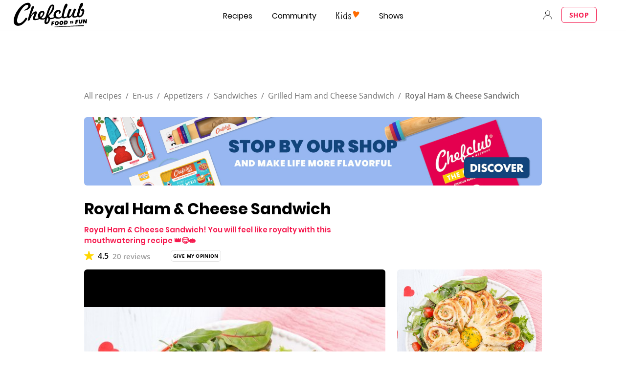

--- FILE ---
content_type: text/html; charset=utf-8
request_url: https://www.google.com/recaptcha/api2/aframe
body_size: 266
content:
<!DOCTYPE HTML><html><head><meta http-equiv="content-type" content="text/html; charset=UTF-8"></head><body><script nonce="9FNVoxZGnM7CMaogBsi0sg">/** Anti-fraud and anti-abuse applications only. See google.com/recaptcha */ try{var clients={'sodar':'https://pagead2.googlesyndication.com/pagead/sodar?'};window.addEventListener("message",function(a){try{if(a.source===window.parent){var b=JSON.parse(a.data);var c=clients[b['id']];if(c){var d=document.createElement('img');d.src=c+b['params']+'&rc='+(localStorage.getItem("rc::a")?sessionStorage.getItem("rc::b"):"");window.document.body.appendChild(d);sessionStorage.setItem("rc::e",parseInt(sessionStorage.getItem("rc::e")||0)+1);localStorage.setItem("rc::h",'1769433348439');}}}catch(b){}});window.parent.postMessage("_grecaptcha_ready", "*");}catch(b){}</script></body></html>

--- FILE ---
content_type: application/javascript
request_url: https://7wdgzna45yb2xxe4j.ay.delivery/floorPrice/v5/7WDgznA45yb2xXE4J?t=1769433344324&d=www.chefclub.tv
body_size: 67180
content:
window.assertive = window.assertive || {};
window.assertive.countryCode = "US";
window.assertive.regionCode = "OH";
window.assertive.city = "Columbus";
window.assertive.FL5 = [[1,305,202,305,207,101],[[101,function(a){var b=(function(){var a=(function(){var a=[["(?<!motorola )Edge[ /](\\d+[\\.\\d]+)","Microsoft Edge"],["EdgiOS[ /](\\d+[\\.\\d]+)","Microsoft Edge"],["EdgA[ /](\\d+[\\.\\d]+)","Microsoft Edge"],["Edg[ /](\\d+[\\.\\d]+)","Microsoft Edge"],["Samsung ?Browser(?:[/ ](\\d+[\\.\\d]+))?","Samsung Browser"],["Version/.* Chrome(?:/(\\d+[\\.\\d]+))?","Chrome Webview"],["CrMo(?:/(\\d+[\\.\\d]+))?","Chrome Mobile"],["CriOS(?:/(\\d+[\\.\\d]+))?","Chrome Mobile iOS"],["Chrome(?:/(\\d+[\\.\\d]+))? Mobile","Chrome Mobile"],["Chrome(?!book)(?:/(\\d+[\\.\\d]+))?","Chrome"],["(?:(?:iPod|iPad|iPhone).+Version|MobileSafari)/(\\d+[\\.\\d]+)","Mobile Safari"],["(?:Version/(\\d+\\.[\\.\\d]+) .*)?Mobile.*Safari/","Mobile Safari"],["(?:iPod|(?<!Apple TV; U; CPU )iPhone|iPad)","Mobile Safari"]];for(var b=0;b<a.length;b++)try{a[b][0]=RegExp('(?:^|[^A-Z0-9\-_]|[^A-Z0-9\-]_|sprd-)(?:'+a[b][0]+')','i');}catch(c){a[b][0]={test:function(){return false;}};}return function(){var b="__OTHER__";for(var c=0;c<a.length;c++)if(a[c][0].test(navigator.userAgent)){b=a[c][1];break;}return b;};})();var b=(function(){var a=[["(?:Android API \\d+|\\d+/tclwebkit(?:\\d+[\\.\\d]*))","Android"],["Android Marshmallow","Android"],["(?:Podbean|Podimo)(?:.*)/Android|Rutube(?:TV)?BlackAndroid","Android"],["(?:Android OS|OMDroid)[ /](\\d+[\\.\\d]*)","Android"],["Pinterest for Android/.*; (\\d(?:[\\d\\.]*))\\)$","Android"],["Android; (\\d+[\\.\\d]*); Mobile;","Android"],["[ ]([\\d\\.]+)\\) AppleWebKit.*ROBLOX Android App","Android"],["(?:(?:Orca-)?(?<!like )Android|Adr|AOSP)[ /]?(?:[a-z]+ )?(\\d+[\\.\\d]*)","Android"],["(?:Allview_TX1_Quasar|Cosmote_My_mini_Tab) (\\d+[\\.\\d]*)","Android"],["Android ?(?:jelly bean|Kit Kat|S.O. Ginger Bread|The FireCyano|:) (\\d+[\\.\\d]*)","Android"],["(?:Orca-Android|FB4A).*FBSV/(\\d+[\\.\\d]*);","Android"],[" Adr |DDG-Android|(?<!like )Android|Silk-Accelerated=[a-z]{4,5}","Android"],["(?:TwitterAndroid).*[ /](?:[a-z]+ )?(\\d+[\\.\\d]*)","Android"],["BeyondPod|AntennaPod|Podkicker|DoggCatcher|Player FM|okhttp|Podcatcher Deluxe|Sonos/.+\\(ACR_|Linux x86_64; Quest","Android"],["Linux; diordnA[; ](\\d+[\\.\\d]*)","Android"],["^A/(\\d+[\\.\\d]*)/","Android"],["FBW.+FBSV/(\\d+[\\.\\d]*);","Windows"],["Windows.+OS: (\\d+[\\.\\d]*)","Windows"],["Windows; ?(\\d+[\\.\\d]*);","Windows"],["mingw32|winhttp","Windows"],["(?:Windows(?:-Update-Agent)?|Microsoft-(?:CryptoAPI|Delivery-Optimization|WebDAV-MiniRedir|WNS)|WINDOWS_64)/(\\d+\\.\\d+)","Windows"],["CYGWIN_NT-10|Windows NT 10|Windows 10","Windows"],["CYGWIN_NT-6.4|Windows NT 6.4|Windows 10|win10","Windows"],["CYGWIN_NT-6.3|Windows NT 6.3|Windows 8.1","Windows"],["CYGWIN_NT-6.2|Windows NT 6.2|Windows 8","Windows"],["CYGWIN_NT-6.1|Windows NT 6.1|Windows 7|win7|Windows \\(6.1","Windows"],["CYGWIN_NT-6|Windows NT 6|Windows Vista","Windows"],["CYGWIN_NT-5.2|Windows NT 5.2|Windows Server 2003 / XP x64","Windows"],["CYGWIN_NT-5.1|Windows NT 5.1|Windows XP","Windows"],["CYGWIN_NT-5|Windows NT 5|Windows 2000","Windows"],["CYGWIN_NT-4|Windows NT 4|WinNT|Windows NT","Windows"],["CYGWIN_ME-4.9|Win 9x 4.9|Windows ME","Windows"],["CYGWIN_98-4.1|Win98|Windows 98","Windows"],["CYGWIN_95-4|Win32|Win95|Windows 95|Windows_95","Windows"],["Windows 3.1","Windows"],["Windows|.+win32|Win64|MSDW|HandBrake Win Upd|Microsoft BITS|ms-office; MSOffice","Windows"],["OS/Microsoft_Windows_NT_(\\d+\\.\\d+)","Windows"],["iPad/([89]|1[012]).(\\d+[\\.\\d]*)","iOS"],["^(?:iPad|iPhone)(?:\\d+[\\,\\d]*)[/_](\\d+[\\.\\d]+)","iOS"],["Pinterest for iOS/.*; (\\d(?:[\\d\\.]*))[)]$","iOS"],["iOS (\\d+[\\.\\d]+)\\)","iOS"],["(?:iPhone ?OS|iOS(?: Version)?)(?:/|; |,)(\\d+[\\.\\d]+)","iOS"],["^(?!com.apple.Safari.SearchHelper|Safari).*CFNetwork/.+ Darwin/(\\d+[\\.\\d]+)(?!.*(?:x86_64|i386|PowerMac|Power%20Macintosh))","iOS"],["(?:iPhone|iPod_touch)/(\\d+[\\.\\d]*) hw/","iOS"],["iOS(\\d+\\.\\d+\\.\\d+)","iOS"],["iOS(\\d+)\\.(\\d+)0","iOS"],["iPhone OS ([0-9]{1})([0-9]{1})([0-9]{1})","iOS"],["(?:CPU OS|iPh(?:one)?[ _]OS|iPhone.+ OS|iOS)[ _/](\\d+(?:[_\\.]\\d+)*)","iOS"],["FBMD/iPhone;.*FBSV/ ?(\\d+[\\.\\d]+);","iOS"],["(?:FBIOS|Messenger(?:Lite)?ForiOS).*FBSV/ ?(\\d+[\\.\\d]*);","iOS"],["iPhone OS,([\\d\\.]+).+(?:iPhone|iPod)","iOS"],["iPad.+; (\\d+[\\.\\d]+);","iOS"],["iPhone.+; Version (\\d+[\\.\\d]+)","iOS"],["OS=iOS;OSVer=(\\d+[\\.\\d]+);","iOS"],["os=Apple-iOS.+osversion=(\\d+[\\.\\d]+)/","iOS"],["(?:Apple-)?(?<!like )(?:iPhone|iPad|iPod)(?:.*Mac OS X.*Version/(\\d+\\.\\d+)|; Opera)?","iOS"],["dv\\(iPh.+ov\\((\\d+(?:[_\\.]\\d+)*)\\);","iOS"],["(?:Podcasts/(?:[\\d\\.]+)|Instacast(?:HD)?/(?:\\d\\.[\\d\\.abc]+)|Pocket Casts, iOS|\\(iOS\\)|iOS; Opera|Overcast|Castro|Podcat|iCatcher|RSSRadio/|MobileSafari/)(?!.*x86_64)","iOS"],["iTunes-(AppleTV|iPod|iPad|iPhone)/(?:[\\d\\.]+)","iOS"],["iOS/Version ([\\d\\.]+)","iOS"],["Sonos/.+\\(ICRU_","iOS"],["CaptiveNetworkSupport|AirPlay","iOS"],["(?:CFNetwork|StudioDisplay)/.+Darwin(?:/|; )(?:[\\d\\.]+).+(?:x86_64|i386|Power%20Macintosh)|(?:x86_64-apple-)?darwin(?:[\\d\\.]+)|PowerMac|com.apple.Safari.SearchHelper|^Safari","Mac"],["Macintosh;Mac OS X \\((\\d+[\\.\\d]+)\\);","Mac"],["Mac[ +]OS[ +]?X(?:[ /,](?:Version )?(\\d+(?:[_\\.]\\d+)+))?","Mac"],["Mac (?:OS/)?(\\d+(?:[_\\.]\\d+)+)","Mac"],["(?:macOS[ /,]|Mac-)(\\d+[\\.\\d]+)","Mac"],["Macintosh; OS X (\\d+[\\.\\d]+)","Mac"],["Darwin|Macintosh|Mac_PowerPC|PPC|Mac PowerPC|iMac|MacBook|macOS|AppleExchangeWebServices|com.apple.trustd|Sonos/.+\\(MDCR_","Mac"]];for(var b=0;b<a.length;b++)try{a[b][0]=RegExp('(?:^|[^A-Z0-9\-_]|[^A-Z0-9\-]_|sprd-)(?:'+a[b][0]+')','i');}catch(c){a[b][0]={test:function(){return false;}};}return function(){var b="__OTHER__";for(var c=0;c<a.length;c++)if(a[c][0].test(navigator.userAgent)){b=a[c][1];break;}return b;};})();function c(){try{if(window.top.location.href)return window.top.location;}catch(a){}return window.location;}return function(c){function d(a){var b=String(a);var c=0,d=b.length,e=0;if(d>0)while(e<d)c=(c<<5)-c+b.charCodeAt(e++)|0;return("x"+c).replace('-','_');}Object.keys(c).forEach(function(a){c[d(a)]=c[a];});function e(a){var b=c.x_1117847891;if(b==null)return undefined;var d=b[a];if(d==0||d==null||Number.isNaN(Number(d)))return undefined;return d;}return{"x_173873537":a(),"x_1182845946":b(),"x3208676":Math.round(new Date().getUTCHours()),"x_899454023":c.x_899454023,"x_2076227591":(function(){try{return Intl.DateTimeFormat().resolvedOptions().timeZone||'';}catch(a){return '';}})(),"x957831062":window.assertive.countryCode,"x145196172":e(0),"x145196173":e(1),"x145196174":e(2),"x145196175":e(3),"x145196176":e(4),"x1648099346":c.x1648099346,"x_461637081":c.x_461637081,"x_677755891":c.x_677755891,"x1062246621":c.x1062246621,"x_1293530702":c.x_1293530702};};})();var c=(function(){var a={"x2017705626":.339227,"x160851208":.513984,"x_564346635":.363011,"x690615379":.355133,"x2009584111":.236159,"x_37656386":.36986,"x_843170622":.233285};var b={"x803262031":.470367,"x77103":.246457,"x_1280820637":.266794,"x103437":.372064};var c={"x48":.462888,"x49":.581009,"x1567":.411779,"x1568":.421257,"x1569":.431847,"x1570":.420397,"x1571":.424074,"x1572":.404765,"x1573":.398709,"x1574":.388002,"x1575":.339757,"x1576":.31716,"x50":.559205,"x1598":.316296,"x1599":.310799,"x1600":.347253,"x1601":.404875,"x51":.645419,"x52":.631514,"x53":.685467,"x54":.622012,"x55":.559973,"x56":.504251,"x57":.443111};var d={"x520716163":.392643,"x1408081451":.365151,"x453099475":.529755,"x_11236092":.774721,"x_1946652909":.881242,"x_1391747991":.803377,"x_2130124502":.551038,"x2091700331":.641619,"x_1577305164":.436336,"x_307460524":.367315,"x1679106400":.519255,"x2134726533":.301688};var e={"x_1262455546":.244095,"x_977866396":.187367,"x_12902420":.600216,"x1801619315":.24169,"x_3562122":.320675,"x889260510":.432029,"x1802544234":.155565,"x57523521":.152918,"x1587535273":.541572,"x1841315615":.191209,"x1809928993":.132581,"x_611902065":.388481,"x_495790896":.166045,"x1656950469":.074052,"x2035412001":.173886,"x455493998":.230815,"x1817919522":.175335,"x_770987206":.516158,"x_585431767":1.161627,"x_1594534092":.274241,"x_1536188513":.288081,"x10078612":.345819,"x_1436528620":.280868,"x_1243098545":1.056372,"x_1611524809":.080484,"x_432820086":.226656,"x_1523781592":.253227,"x1826315056":.914684,"x_1738808822":.2582,"x_1675354028":.404413,"x511371267":.259603,"x_5956312":.445257,"x133428255":.256252,"x_2002672065":.304381,"x_775703049":.37969,"x1107183657":.450418,"x228701359":.425646,"x_516035308":1.451935,"x_1305089392":.189634,"x_359165265":.166477,"x518707320":.300834,"x524101413":.764529,"x432607731":1.024306,"x539516618":.347951,"x552727310":.438621,"x_1407181132":.240936,"x_672549154":.379718,"x_1407095582":.320581,"x_1783944015":.363323,"x804593244":.425618,"x826225934":.35881,"x930574244":.649061,"x1137056040":.242234,"x_1510507213":.974935,"x_200488828":.384714,"x_1819305733":.177385,"x_1660850775":.777382,"x84356":.245767};var f={"x2084":.405507,"x2099":.269669,"x2115":1.496768,"x2120":.203393,"x2128":.235108,"x2142":.903079,"x2145":.226633,"x2149":.668937,"x2150":.211404,"x2154":.149241,"x2177":.535156,"x2187":.235149,"x2198":.160501,"x2222":.277846,"x2252":.376628,"x2266":.330855,"x2267":.99973,"x2271":.618494,"x2279":.150534,"x2281":.279373,"x2316":.082348,"x2339":.108568,"x2347":.313276,"x2441":1.236106,"x2452":.277012,"x2458":.177668,"x2463":.624566,"x2468":.262121,"x2469":.179764,"x2475":.289008,"x2485":.174215,"x2487":.113151,"x2494":.427067,"x2497":.277923,"x2550":.753849,"x2564":.276185,"x2611":.425409,"x2621":.200837,"x2642":.348239,"x2651":.140763,"x2675":.126451,"x2676":.259198,"x2682":.159375,"x2718":.737615,"x2855":.571983};var g={"x1648099346":1,"x_173873537":.222933,"x_461637081":1,"x_677755891":1,"x957831062":.260907,"x3208676":.421937,"x145196172":.01,"x145196173":.01,"x145196174":.01,"x145196175":.01,"x145196176":.01,"x_1182845946":.317035,"x1062246621":1,"x_1293530702":1,"x_899454023":.486648,"x_2076227591":.331506};function h(a){var b=String(a);var c=0,d=b.length,e=0;if(d>0)while(e<d)c=(c<<5)-c+b.charCodeAt(e++)|0;return("x"+c).replace('-','_');}function i(a){var b;for(b=0;b<a.length;b++)if(a[b]!=null&&!Number.isNaN(Number(a[b])))return a[b];return 0;}return function(j){var k=[i([a[h(j.x_173873537)],g.x_173873537]),i([b[h(j.x_1182845946)],g.x_1182845946]),i([c[h(j.x3208676)],g.x3208676]),i([d[h(j.x_899454023)],g.x_899454023]),i([e[h(j.x_2076227591)],g.x_2076227591]),i([f[h(j.x957831062)],g.x957831062]),i([j.x145196172,g.x145196172]),i([j.x145196173,g.x145196173]),i([j.x145196174,g.x145196174]),i([j.x145196175,g.x145196175]),i([j.x145196176,g.x145196176]),i([j.x1648099346,g.x1648099346]),i([j.x_461637081,g.x_461637081]),i([j.x_677755891,g.x_677755891]),i([j.x1062246621,g.x1062246621]),i([j.x_1293530702,g.x_1293530702])];return k;};})();function d(a){var b;if(a[10]>.055)if(a[9]>.075)if(a[3]>.366233)if(a[14]>3.5)b=.044156;else b=.038804;else if(a[3]>.333419)b=.04334;else b=.0398;else if(a[0]>.34718)if(a[3]>.333419)if(a[3]>.41449)if(a[3]>.70817)b=.04215;else b=.038108;else b=.040644;else b=.036812;else if(a[11]>63.5)if(a[8]>.035)b=.038372;else b=.037212;else b=.039396;else if(a[14]>10.5)if(a[9]>.035)if(a[10]>.035)if(a[8]>.045)b=.039172;else b=.03818;else if(a[8]>.105)b=.037972;else b=.03715;else if(a[11]>31.5)if(a[10]>.035)b=.037206;else if(a[3]>.789049)b=.037847;else b=.0369;else if(a[3]>.41449)b=.037626;else b=.036932;else if(a[0]>.34718)if(a[14]>2.5)if(a[10]>.015)if(a[10]>.035)b=.038768;else b=.037692;else if(a[3]>.333419)b=.038388;else b=.03678;else if(a[5]>.277429)b=.040642;else b=.037477;else if(a[11]>7.5)if(a[9]>.075)b=.0375;else if(a[5]>.55357)b=.039011;else b=.037028;else b=.03746;var c;if(a[10]>.055)if(a[9]>.125)if(a[3]>.366233)if(a[14]>3.5)c=.005423;else c=-0.000248;else c=.005845;else if(a[0]>.34718)if(a[3]>.333419)if(a[3]>.41449)if(a[14]>3.5)c=.000951;else c=-0.001264;else c=.001512;else c=-0.002096;else if(a[9]>.045)c=.00025;else if(a[11]>31.5)c=-0.001494;else c=.000576;else if(a[14]>13.5)if(a[9]>.035)if(a[10]>.035)c=-0.000334;else if(a[8]>.155)c=-0.001047;else c=-0.001812;else if(a[11]>31.5)if(a[8]>.035)c=-0.001928;else if(a[3]>.789049)c=-0.001001;else c=-0.002032;else if(a[3]>.41449)c=-0.001746;else c=-0.002011;else if(a[0]>.34718)if(a[14]>2.5)if(a[11]>9.5)if(a[9]>.045)c=-0.000767;else c=-0.001711;else if(a[5]>.339547)c=-0.000111;else c=-0.002059;else c=.001309;else if(a[11]>9.5)if(a[9]>.035)if(a[10]>.035)c=-0.000562;else c=-0.001664;else if(a[5]>.426238)c=-0.000504;else c=-0.001994;else if(a[1]>.34455)c=-0.000199;else if(a[5]>.481112)c=.000876;else c=-0.001725;var d;if(a[10]>.045)if(a[10]>.105)if(a[3]>.366233)if(a[14]>3.5)if(a[10]>.295)d=.008471;else d=.001011;else if(a[3]>.70817)d=.00404;else d=-0.000801;else if(a[3]>.333419)if(a[1]>.34455)d=.005193;else d=.000562;else if(a[1]>.34455)d=-0.001867;else d=.005156;else if(a[9]>.045)if(a[3]>.366233)d=-0.00082;else if(a[3]>.333419)d=.000673;else d=-0.001728;else if(a[14]>14.5)d=-0.00156;else if(a[12]>14.5)d=-0.001055;else d=-0.000117;else if(a[14]>9.5)if(a[9]>.035)if(a[8]>.035)d=-0.000852;else d=-0.001715;else if(a[11]>26.5)if(a[10]>.025)d=-0.001353;else if(a[3]>.789049)d=-0.001027;else d=-0.001895;else if(a[3]>.41449)d=-0.000918;else d=-0.001851;else if(a[0]>.34718)if(a[10]>.015)if(a[10]>.035)d=-0.000424;else d=-0.001162;else if(a[3]>.333419)if(a[5]>.339547)d=.00106;else d=-0.001799;else d=-0.001998;else if(a[11]>6.5)if(a[9]>.075)d=-0.001439;else if(a[5]>.55357)d=7e-06;else d=-0.001771;else d=-0.001344;var e;if(a[10]>.045)if(a[10]>.135)if(a[3]>.366233)if(a[14]>3.5)e=.00515;else if(a[3]>.70817)e=.004613;else e=-0.000684;else if(a[3]>.333419)e=.005666;else if(a[1]>.34455)e=-0.001726;else e=.006103;else if(a[9]>.045)if(a[8]>.055)if(a[3]>.366233)e=-0.00015;else e=.000954;else if(a[11]>46.5)e=-0.000747;else e=.000507;else if(a[14]>11.5)e=-0.0014;else if(a[11]>16.5)e=-0.000802;else e=.000299;else if(a[14]>9.5)if(a[9]>.035)if(a[8]>.035)e=-0.000784;else e=-0.001578;else if(a[11]>30.5)if(a[10]>.025)e=-0.001248;else if(a[3]>.789049)e=-0.001093;else e=-0.001742;else if(a[3]>.41449)e=-0.000949;else e=-0.001703;else if(a[0]>.34718)if(a[10]>.015)if(a[10]>.025)if(a[9]>.055)e=-0.000281;else e=-0.000746;else e=-0.001288;else if(a[3]>.333419)if(a[5]>.277429)e=.000935;else e=-0.001725;else e=-0.001838;else if(a[11]>6.5)if(a[9]>.075)e=-0.001324;else if(a[5]>.55357)e=7e-06;else e=-0.001629;else e=-0.001237;var f;if(a[10]>.045)if(a[10]>.135)if(a[3]>.366233)if(a[3]>.70817)f=.007288;else if(a[14]>4.5)f=.003162;else f=-0.000974;else if(a[9]>.165)f=.007976;else f=.002004;else if(a[9]>.035)if(a[8]>.045)if(a[3]>.366233)f=-0.000165;else f=.000767;else if(a[11]>46.5)f=-0.00092;else f=.000421;else if(a[14]>11.5)f=-0.001441;else if(a[11]>12.5)f=-0.000823;else f=.000406;else if(a[14]>9.5)if(a[9]>.025)if(a[8]>.035)if(a[10]>.035)f=-0.000129;else f=-0.000904;else if(a[10]>.025)f=-0.000644;else f=-0.001556;else if(a[11]>27.5)if(a[3]>.789049)f=-0.000979;else if(a[5]>.951404)f=-0.00105;else f=-0.001618;else if(a[3]>.41449)f=-0.000761;else f=-0.001613;else if(a[0]>.34718)if(a[14]>2.5)if(a[10]>.015)if(a[10]>.025)f=-0.000526;else f=-0.001192;else if(a[12]>22.5)f=-0.001611;else f=-0.000294;else f=.001132;else if(a[11]>6.5)if(a[9]>.075)f=-0.001218;else if(a[5]>.426238)f=-8.4e-05;else f=-0.001507;else f=-0.001138;var g;if(a[10]>.045)if(a[10]>.195)if(a[3]>.366233)if(a[3]>.70817)g=.007982;else if(a[14]>4.5)g=.003946;else g=-0.000846;else if(a[8]>.155)g=.009078;else g=.002922;else if(a[9]>.055)if(a[8]>.075)if(a[3]>.366233)g=2.4e-05;else g=.001292;else if(a[12]>9.5)g=-0.000537;else g=.000652;else if(a[14]>19.5)if(a[9]>.025)g=-0.00046;else g=-0.001553;else if(a[0]>.34718)if(a[3]>.333419)g=.000193;else g=-0.001665;else g=-0.000907;else if(a[14]>10.5)if(a[9]>.025)if(a[10]>.025)g=-0.000354;else if(a[7]>.135)g=-0.000699;else g=-0.001417;else if(a[11]>32.5)if(a[3]>.789049)g=-0.001038;else g=-0.001484;else if(a[3]>.41449)g=-0.001015;else g=-0.001479;else if(a[0]>.34718)if(a[14]>2.5)if(a[10]>.015)if(a[10]>.025)g=-0.000451;else g=-0.001102;else if(a[3]>.333419)g=-0.00052;else g=-0.001583;else g=.001042;else if(a[11]>6.5)if(a[9]>.075)g=-0.001148;else if(a[5]>.426238)g=-0.00011;else g=-0.001386;else g=-0.001047;var h;if(a[10]>.045)if(a[9]>.135)if(a[10]>.155)if(a[14]>4.5)h=.007583;else if(a[0]>.441922)h=.006575;else h=.000737;else if(a[8]>.065)h=.001003;else h=-0.000275;else if(a[0]>.34718)if(a[3]>.333419)if(a[3]>.41449)if(a[10]>.235)h=.001369;else h=-0.000951;else if(a[2]>.40482)h=.001389;else h=.000462;else h=-0.001622;else if(a[9]>.055)h=3e-06;else if(a[11]>31.5)if(a[8]>.035)h=-0.000801;else h=-0.001494;else h=7.2e-05;else if(a[14]>13.5)if(a[9]>.025)if(a[8]>.025)if(a[10]>.025)h=-0.000163;else h=-0.001079;else h=-0.001358;else if(a[11]>32.5)h=-0.00137;else if(a[3]>.41449)h=-0.00123;else h=-0.001366;else if(a[11]>7.5)if(a[0]>.34718)if(a[2]>.367627)if(a[5]>.277429)h=-0.000248;else h=-0.00141;else h=-0.001236;else if(a[9]>.075)h=-0.001065;else if(a[5]>.426238)h=-0.000221;else h=-0.001295;else if(a[1]>.34455)if(a[5]>.301142)if(a[10]>.015)h=-0.000716;else h=.001094;else h=-0.001516;else h=-0.00114;var i;if(a[10]>.045)if(a[9]>.135)if(a[8]>.135)if(a[3]>.366233)i=.003891;else i=.005302;else if(a[2]>.393355)i=.002002;else if(a[14]>4.5)i=.000625;else i=-0.001014;else if(a[0]>.34718)if(a[3]>.333419)if(a[3]>.41449)if(a[10]>.235)i=.001259;else i=-0.000875;else i=.00079;else i=-0.001492;else if(a[2]>.401737)i=-0.000142;else if(a[12]>4.5)if(a[8]>.035)i=-0.000793;else i=-0.001587;else i=-0.000106;else if(a[14]>13.5)if(a[9]>.025)if(a[7]>.025)if(a[10]>.025)i=-0.000135;else i=-0.000937;else i=-0.001273;else if(a[11]>34.5)if(a[10]>.025)i=-0.001175;else i=-0.001277;else if(a[3]>.41449)i=-0.001121;else i=-0.00126;else if(a[0]>.34718)if(a[14]>2.5)if(a[5]>.339547)if(a[2]>.393355)i=-7.5e-05;else i=-0.001047;else i=-0.001279;else if(a[2]>.367627)i=.001734;else i=-7.1e-05;else if(a[11]>9.5)if(a[9]>.025)i=-0.000945;else if(a[5]>.426238)i=-0.000225;else i=-0.001236;else if(a[1]>.34455)i=.000162;else i=-0.001024;var j;if(a[10]>.075)if(a[9]>.195)if(a[3]>.366233)if(a[14]>3.5)j=.005085;else j=-0.000666;else if(a[14]>3.5)j=.006241;else if(a[1]>.421216)j=.005029;else j=-0.000865;else if(a[2]>.40482)if(a[1]>.291914)if(a[5]>.261514)j=.001984;else j=-0.001647;else j=-4.9e-05;else if(a[12]>4.5)if(a[7]>.075)if(a[6]>.075)j=.00072;else j=-0.000765;else if(a[12]>56.5)j=-0.001495;else j=-0.000687;else j=.00107;else if(a[1]>.34455)if(a[3]>.333419)if(a[14]>2.5)if(a[15]>2.5)if(a[9]>.025)j=-0.000517;else j=-0.001135;else if(a[5]>.301142)j=-0.000364;else j=-0.001154;else if(a[2]>.367627)if(a[5]>.277429)j=.001604;else j=-0.001643;else j=-3e-05;else if(a[12]>1.5)j=-0.001307;else j=-0.00146;else if(a[10]>.025)if(a[8]>.025)if(a[7]>.025)j=-0.00011;else j=-0.000953;else j=-0.001104;else if(a[11]>13.5)if(a[9]>.025)j=-0.001068;else if(a[5]>.426238)j=-0.001106;else j=-0.001128;else if(a[5]>.481112)j=.000923;else j=-0.001032;var k;if(a[10]>.075)if(a[8]>.195)if(a[3]>.366233)if(a[14]>3.5)k=.004747;else k=-0.000459;else if(a[10]>.195)k=.007777;else k=.001277;else if(a[2]>.40482)if(a[1]>.291914)if(a[5]>.265895)k=.002002;else k=-0.001692;else k=-0.000183;else if(a[12]>5.5)if(a[7]>.075)if(a[9]>.055)k=.000584;else k=-0.00087;else if(a[12]>56.5)k=-0.001501;else k=-0.000617;else if(a[14]>3.5)k=.001362;else k=-0.000338;else if(a[0]>.34718)if(a[3]>.333419)if(a[5]>.339547)if(a[14]>2.5)if(a[2]>.401737)k=-9e-06;else k=-0.000556;else if(a[2]>.367627)k=.001525;else k=9.6e-05;else k=-0.001059;else if(a[12]>1.5)k=-0.001204;else k=-0.001316;else if(a[10]>.025)if(a[9]>.025)if(a[8]>.025)k=-0.000157;else k=-0.000858;else k=-0.000993;else if(a[14]>9.5)if(a[9]>.025)k=-0.001016;else if(a[3]>.41449)k=-0.001113;else k=-0.001049;else if(a[11]>9.5)if(a[7]>.085)k=-0.000867;else k=-0.001055;else if(a[1]>.34455)k=.000214;else k=-0.000878;var l;if(a[10]>.075)if(a[7]>.135)if(a[8]>.075)if(a[14]>4.5)l=.004286;else if(a[0]>.441922)l=.004362;else l=.000493;else l=9.8e-05;else if(a[11]>65.5)if(a[9]>.055)if(a[2]>.40482)l=.000863;else l=-0.00044;else if(a[14]>15.5)l=-0.001453;else l=-0.000671;else if(a[14]>3.5)if(a[10]>.175)l=.004704;else l=.000676;else if(a[2]>.393355)l=.001297;else l=-0.000705;else if(a[0]>.34718)if(a[3]>.333419)if(a[14]>2.5)if(a[5]>.339547)if(a[2]>.401737)l=-8e-06;else l=-0.000511;else if(a[10]>.035)l=-0.000418;else l=-0.000998;else if(a[5]>.301142)if(a[0]>.441922)l=.002011;else l=.000298;else l=-0.00123;else if(a[12]>1.5)l=-0.001107;else l=-0.00121;else if(a[10]>.025)if(a[9]>.025)l=-0.000294;else l=-0.000914;else if(a[14]>9.5)if(a[9]>.015)l=-0.000831;else if(a[11]>18.5)l=-0.001028;else l=-0.000934;else if(a[11]>33.5)if(a[7]>.085)l=-0.000806;else l=-0.000992;else if(a[1]>.34455)l=.000144;else l=-0.000813;var m;if(a[10]>.075)if(a[10]>.285)if(a[9]>.285)if(a[14]>3.5)m=.012304;else if(a[0]>.441922)m=.006461;else m=-0.00011;else if(a[2]>.367627)m=.003254;else m=-7e-06;else if(a[3]>.366233)if(a[14]>3.5)m=-0.000443;else m=-0.001212;else if(a[3]>.333419)if(a[1]>.34455)if(a[2]>.393355)m=.00148;else m=.000548;else if(a[6]>.065)m=.000489;else m=-0.00105;else if(a[1]>.34455)m=-0.001689;else m=.000207;else if(a[0]>.34718)if(a[3]>.333419)if(a[14]>2.5)if(a[5]>.339547)if(a[15]>1.5)m=-0.000565;else m=-0.000137;else m=-0.000888;else if(a[2]>.401737)m=.001332;else m=6.9e-05;else if(a[12]>1.5)m=-0.001019;else m=-0.001113;else if(a[10]>.025)if(a[8]>.025)m=-0.00025;else if(a[11]>20.5)m=-0.000912;else m=-0.000578;else if(a[14]>9.5)if(a[9]>.015)m=-0.000764;else if(a[11]>18.5)m=-0.000946;else m=-0.000859;else if(a[11]>33.5)if(a[7]>.095)m=-0.000747;else m=-0.000911;else if(a[1]>.34455)m=.000132;else m=-0.000748;var n;if(a[10]>.075)if(a[6]>.195)if(a[8]>.155)if(a[10]>.155)n=.006382;else n=.000754;else n=.000602;else if(a[11]>65.5)if(a[8]>.075)if(a[2]>.393355)n=.001118;else n=-0.000295;else if(a[14]>21.5)n=-0.001355;else if(a[2]>.48357)n=.001061;else n=-0.000911;else if(a[14]>3.5)if(a[10]>.365)n=.009144;else n=.001045;else if(a[2]>.393355)n=.001159;else n=-0.000789;else if(a[0]>.34718)if(a[3]>.333419)if(a[11]>8.5)if(a[9]>.035)if(a[3]>.41449)n=-0.000663;else n=.000225;else if(a[1]>.421216)n=-0.000585;else n=-0.000927;else if(a[5]>.277429)if(a[2]>.401737)n=.001311;else n=5.8e-05;else n=-0.001026;else if(a[12]>1.5)n=-0.000937;else n=-0.001024;else if(a[9]>.025)if(a[10]>.025)n=-0.000241;else if(a[7]>.095)n=-0.000542;else n=-0.000813;else if(a[11]>19.5)if(a[10]>.015)n=-0.000666;else if(a[14]>9.5)n=-0.000874;else n=-0.000871;else if(a[14]>2.5)if(a[3]>.366233)n=-0.000487;else n=-0.000828;else n=-0.000147;var o;if(a[10]>.075)if(a[9]>.195)if(a[10]>.195)if(a[14]>3.5)if(a[3]>.366233)o=.004929;else o=.00715;else if(a[0]>.441922)if(a[3]>.41449)o=-0.00083;else o=.005076;else o=-0.000572;else o=.00035;else if(a[2]>.40482)if(a[1]>.291914)o=.001245;else o=-0.000158;else if(a[12]>4.5)if(a[6]>.075)if(a[14]>4.5)o=.000482;else o=-0.000606;else if(a[12]>57.5)o=-0.001354;else o=-0.000605;else o=.000637;else if(a[0]>.34718)if(a[3]>.333419)if(a[14]>2.5)if(a[9]>.045)if(a[3]>.41449)o=-0.000549;else o=.000209;else if(a[11]>14.5)o=-0.000715;else o=-9.8e-05;else if(a[5]>.301142)o=.00065;else o=-0.001151;else if(a[12]>1.5)o=-0.000862;else o=-0.000942;else if(a[9]>.025)if(a[8]>.025)if(a[7]>.025)o=-0.000111;else o=-0.000716;else o=-0.000769;else if(a[11]>19.5)if(a[10]>.015)o=-0.000613;else if(a[14]>9.5)o=-0.000805;else o=-0.000801;else if(a[1]>.34455)o=5.4e-05;else if(a[5]>.481112)o=.001165;else o=-0.000709;var p;if(a[10]>.035)if(a[10]>.195)if(a[2]>.367627)if(a[9]>.285)p=.007854;else p=.002225;else if(a[0]>.441922)p=.002703;else if(a[14]>3.5)p=6.4e-05;else p=-0.00166;else if(a[9]>.055)if(a[14]>6.5)if(a[8]>.055)p=.000733;else p=-0.000179;else if(a[2]>.40482)p=.000438;else p=-0.000412;else if(a[11]>15.5)if(a[6]>.035)p=-0.000197;else if(a[14]>17.5)p=-0.000874;else p=-0.000707;else p=.000147;else if(a[14]>9.5)if(a[9]>.015)if(a[8]>.015)if(a[10]>.025)p=-2.3e-05;else p=-0.000429;else p=-0.000727;else if(a[3]>.524505)p=-0.000757;else if(a[11]>18.5)if(a[6]>.295)p=-0.000659;else p=-0.000741;else p=-0.000756;else if(a[11]>19.5)if(a[8]>.105)if(a[3]>.379979)p=-0.000663;else p=.000309;else if(a[0]>.441922)if(a[12]>31.5)p=-0.000852;else p=1.5e-05;else if(a[7]>.035)p=-0.000626;else p=-0.000808;else if(a[1]>.34455)if(a[5]>.219019)if(a[10]>.015)p=-0.000621;else p=.000776;else p=-0.00111;else p=-0.00062;var q;if(a[10]>.035)if(a[10]>.285)if(a[8]>.285)if(a[14]>3.5)q=.00979;else if(a[0]>.441922)q=.005159;else q=-0.000744;else if(a[2]>.393355)q=.003229;else if(a[12]>1.5)q=-0.000528;else q=.006051;else if(a[7]>.075)if(a[8]>.075)if(a[14]>6.5)q=.001075;else if(a[2]>.393355)q=.000883;else q=-0.000331;else q=-0.000232;else if(a[11]>19.5)if(a[3]>.333419)if(a[0]>.441922)q=1.4e-05;else q=-0.00061;else q=-0.001143;else q=.000416;else if(a[14]>9.5)if(a[9]>.015)if(a[7]>.015)if(a[10]>.025)q=-1.6e-05;else q=-0.000368;else q=-0.000676;else if(a[3]>.524505)q=-0.000696;else if(a[11]>18.5)q=-0.000681;else q=-0.000696;else if(a[11]>19.5)if(a[8]>.105)if(a[3]>.379979)q=-0.00061;else q=.000284;else if(a[0]>.441922)if(a[12]>31.5)q=-0.000784;else q=1.4e-05;else if(a[7]>.035)q=-0.000576;else q=-0.000743;else if(a[1]>.34455)if(a[5]>.219019)if(a[2]>.40482)q=.001444;else q=-4.9e-05;else q=-0.001021;else q=-0.00057;var r;if(a[10]>.035)if(a[10]>.385)if(a[3]>.366233)if(a[3]>.70817)r=.008427;else if(a[14]>4.5)r=.002081;else r=-0.001793;else if(a[0]>.441922)r=.008568;else if(a[14]>3.5)r=.005946;else r=-0.000518;else if(a[7]>.135)if(a[3]>.366233)if(a[14]>3.5)r=.000396;else r=-0.001106;else if(a[6]>.105)r=.001406;else r=.0002;else if(a[11]>21.5)if(a[8]>.035)if(a[6]>.055)r=.000137;else r=-0.000535;else if(a[14]>14.5)r=-0.000941;else r=-0.000651;else r=.00039;else if(a[14]>9.5)if(a[9]>.015)if(a[8]>.015)if(a[7]>.015)r=-0.000167;else r=-0.000559;else r=-0.000622;else if(a[3]>.461492)if(a[11]>55.5)r=-0.000653;else r=-0.000281;else r=-0.00063;else if(a[11]>15.5)if(a[0]>.441922)if(a[3]>.333419)if(a[3]>.41449)r=-0.000674;else r=.00107;else r=-0.000945;else if(a[9]>.035)r=-0.000486;else r=-0.000677;else if(a[1]>.34455)if(a[5]>.219019)if(a[2]>.40482)r=.001387;else r=-2.3e-05;else r=-0.000939;else r=-0.000519;var s;if(a[10]>.075)if(a[6]>.195)if(a[9]>.105)if(a[8]>.135)if(a[14]>7.5)s=.004843;else if(a[2]>.393355)s=.004529;else s=.00134;else s=.000457;else s=-6.7e-05;else if(a[11]>15.5)if(a[2]>.42796)s=.001004;else if(a[9]>.075)if(a[14]>4.5)s=.000353;else s=-0.001016;else if(a[0]>.441922)s=-0.000299;else s=-0.001075;else if(a[14]>3.5)s=.001833;else s=.000272;else if(a[0]>.34718)if(a[3]>.333419)if(a[14]>2.5)if(a[9]>.045)if(a[3]>.41449)s=-0.000391;else s=.000173;else if(a[11]>14.5)s=-0.000534;else s=-0.000129;else if(a[0]>.441922)if(a[5]>.277429)s=.00159;else s=-0.001372;else if(a[11]>10.5)s=-0.000566;else s=.000265;else if(a[2]>.416088)s=-0.000553;else s=-0.000693;else if(a[10]>.015)if(a[9]>.015)s=-0.000174;else s=-0.000528;else if(a[14]>9.5)if(a[11]>23.5)if(a[9]>.025)s=-0.000674;else s=-0.000576;else s=-0.000532;else if(a[11]>55.5)if(a[9]>.135)s=-0.000457;else s=-0.000595;else s=-0.000376;var t;if(a[10]>.085)if(a[7]>.195)if(a[8]>.155)if(a[14]>7.5)if(a[9]>.145)t=.00524;else t=.000637;else if(a[0]>.441922)if(a[2]>.393355)t=.004816;else t=.001721;else t=.000485;else t=.000102;else if(a[11]>14.5)if(a[2]>.42796)t=.001007;else if(a[9]>.075)if(a[14]>4.5)t=.000375;else t=-0.000903;else if(a[14]>17.5)t=-0.001239;else t=-0.000581;else t=.001734;else if(a[0]>.34718)if(a[3]>.333419)if(a[3]>.379979)if(a[3]>.70817)t=.000117;else if(a[3]>.596328)t=-0.0009;else t=-0.000495;else if(a[5]>.362433)if(a[0]>.441922)t=.000729;else t=-0.000146;else t=-0.000633;else if(a[2]>.416088)t=-0.000554;else t=-0.000645;else if(a[10]>.015)if(a[9]>.015)if(a[12]>2.5)if(a[6]>.035)t=-0.000134;else t=-0.000411;else t=7.5e-05;else t=-0.000486;else if(a[11]>87.5)if(a[7]>.015)if(a[9]>.035)t=-0.000472;else t=-0.000498;else t=-0.000552;else if(a[14]>2.5)if(a[3]>.366233)t=-0.000382;else t=-0.000507;else t=-1.6e-05;var u;if(a[10]>.085)if(a[9]>.385)if(a[10]>.285)if(a[14]>3.5)u=.010323;else if(a[3]>.596328)u=-0.001368;else u=.003636;else u=.000584;else if(a[2]>.393355)if(a[0]>.34718)if(a[5]>.28419)if(a[3]>.333419)u=.001358;else u=-0.001798;else u=-0.001395;else u=-5.1e-05;else if(a[14]>3.5)if(a[7]>.105)if(a[6]>.075)u=.001164;else u=-0.000885;else if(a[11]>39.5)u=-0.000908;else u=.000564;else u=-0.00088;else if(a[0]>.34718)if(a[3]>.333419)if(a[3]>.379979)if(a[3]>.70817)u=.000108;else if(a[3]>.596328)u=-0.000828;else u=-0.000456;else if(a[5]>.362433)if(a[0]>.441922)u=.000671;else u=-0.000134;else u=-0.000582;else if(a[2]>.40482)u=-0.000519;else if(a[10]>.015)u=-0.00059;else if(a[12]>1.5)u=-0.000581;else u=-0.00092;else if(a[10]>.015)if(a[9]>.015)u=-0.000153;else u=-0.000448;else if(a[11]>99.5)if(a[7]>.035)u=-0.000461;else u=-0.000502;else if(a[14]>2.5)if(a[5]>.481112)u=.00115;else u=-0.000461;else u=-1.6e-05;var v;if(a[10]>.085)if(a[10]>.405)if(a[3]>.366233)if(a[3]>.70817)v=.007351;else if(a[14]>4.5)v=.001397;else v=-0.001757;else if(a[14]>2.5)if(a[9]>.235)v=.010771;else if(a[14]>11.5)v=-0.001077;else v=.004654;else v=.002264;else if(a[9]>.085)if(a[14]>6.5)if(a[8]>.085)v=.001573;else if(a[8]>.015)v=-0.000754;else v=.001041;else if(a[2]>.393355)v=.00075;else v=-0.000604;else if(a[9]>.015)if(a[10]>.155)v=-0.001337;else v=-0.000289;else if(a[11]>31.5)v=-0.000526;else v=.001051;else if(a[0]>.34718)if(a[3]>.333419)if(a[11]>2.5)if(a[0]>.441922)if(a[3]>.596328)v=-0.000345;else v=.000266;else if(a[10]>.025)v=-8.6e-05;else v=-0.000522;else v=.000689;else if(a[2]>.40482)v=-0.000477;else if(a[10]>.015)v=-0.000543;else v=-0.000563;else if(a[10]>.015)if(a[9]>.015)v=-0.000141;else v=-0.000412;else if(a[14]>9.5)if(a[5]>.415458)v=-0.000106;else v=-0.000455;else if(a[11]>69.5)v=-0.000457;else v=-0.000288;var w;if(a[10]>.105)if(a[7]>.195)if(a[8]>.155)if(a[14]>7.5)if(a[9]>.285)w=.007144;else w=.002008;else if(a[0]>.441922)if(a[3]>.41449)w=.000487;else w=.003647;else w=.000285;else w=4.6e-05;else if(a[11]>14.5)if(a[2]>.42796)w=.000876;else if(a[7]>.105)if(a[6]>.075)w=.000647;else w=-0.000926;else if(a[7]>.015)w=-0.001117;else w=-0.000263;else if(a[14]>3.5)w=.002227;else w=.000122;else if(a[0]>.34718)if(a[3]>.333419)if(a[3]>.379979)if(a[3]>.70817)w=.000131;else if(a[2]>.40482)w=-0.00035;else w=-0.000731;else if(a[5]>.339547)if(a[1]>.421216)w=.00049;else w=-0.000127;else w=-0.000555;else if(a[2]>.559589)w=.000259;else if(a[10]>.015)w=-0.000585;else if(a[12]>1.5)w=-0.000492;else w=-0.000755;else if(a[10]>.015)if(a[9]>.015)if(a[12]>2.5)w=-0.000253;else w=.000101;else w=-0.000407;else if(a[14]>9.5)if(a[5]>.415458)w=-9.7e-05;else w=-0.000419;else if(a[11]>99.5)w=-0.000427;else w=-0.00027;var x;if(a[10]>.105)if(a[9]>.385)if(a[14]>7.5)x=.006306;else if(a[0]>.287693)if(a[2]>.40482)x=.004929;else x=.001061;else x=-0.002522;else if(a[2]>.367627)if(a[6]>.135)x=.001553;else if(a[11]>28.5)if(a[1]>.34455)x=-0.000236;else x=-0.00131;else x=.001457;else if(a[14]>3.5)if(a[9]>.095)if(a[3]>.461492)x=-0.001904;else x=.000939;else if(a[11]>22.5)x=-0.00102;else x=.000497;else x=-0.000925;else if(a[0]>.34718)if(a[3]>.333419)if(a[5]>.339547)if(a[3]>.379979)if(a[3]>.70817)x=.000425;else x=-0.000606;else if(a[0]>.441922)x=.000516;else x=-8.4e-05;else if(a[9]>.015)x=-4.3e-05;else x=-0.000603;else if(a[10]>.015)x=-0.000533;else if(a[12]>1.5)if(a[2]>.42796)x=-0.000229;else x=-0.000462;else x=-0.00069;else if(a[10]>.015)if(a[9]>.015)x=-0.000117;else x=-0.000374;else if(a[11]>89.5)if(a[7]>.015)x=-0.000347;else x=-0.0004;else if(a[14]>2.5)if(a[3]>.461492)x=7e-06;else x=-0.000372;else x=3e-05;var y;if(a[10]>.125)if(a[7]>.195)if(a[9]>.105)if(a[14]>7.5)if(a[8]>.285)y=.005665;else y=.001927;else if(a[0]>.441922)if(a[6]>.245)y=.00393;else y=.000707;else y=.000183;else y=-0.000401;else if(a[11]>14.5)if(a[2]>.42796)y=.000914;else if(a[7]>.105)y=.00011;else if(a[7]>.015)y=-0.001304;else y=-0.000241;else if(a[10]>.415)y=.007588;else y=.000938;else if(a[3]>.333419)if(a[1]>.34455)if(a[3]>.379979)if(a[3]>.70817)if(a[3]>.789049)y=.003414;else y=-0.000108;else if(a[0]>.234722)y=-0.000512;else y=-0.000508;else if(a[5]>.339547)if(a[0]>.441922)y=.000469;else y=-3.4e-05;else y=-0.000483;else if(a[10]>.015)if(a[7]>.015)y=-9.1e-05;else y=-0.000424;else if(a[14]>17.5)y=-0.000336;else if(a[3]>.461492)y=.000782;else y=-0.000334;else if(a[1]>.34455)if(a[10]>.015)y=-0.00055;else if(a[12]>1.5)if(a[2]>.559589)y=.000858;else y=-0.00043;else y=-0.000639;else if(a[12]>780.5)y=-0.000576;else y=-0.000161;var z;if(a[10]>.125)if(a[6]>.195)if(a[9]>.155)if(a[10]>.365)if(a[14]>3.5)z=.008001;else z=.002945;else if(a[14]>7.5)z=.002177;else z=.000757;else z=7e-06;else if(a[11]>14.5)if(a[2]>.393355)if(a[5]>.339547)if(a[9]>.105)z=.000916;else z=-0.000291;else z=-0.002513;else z=-0.00086;else if(a[14]>3.5)if(a[10]>.415)z=.009837;else z=.001235;else z=-0.000198;else if(a[3]>.333419)if(a[1]>.34455)if(a[3]>.379979)if(a[0]>.234722)if(a[3]>.70817)z=9.9e-05;else z=-0.000471;else if(a[12]>2.5)z=-0.000471;else z=4.2e-05;else if(a[5]>.362433)if(a[0]>.441922)z=.000431;else z=-3.2e-05;else z=-0.000445;else if(a[9]>.015)if(a[7]>.015)z=-6.5e-05;else z=-0.000373;else if(a[11]>18.5)if(a[3]>.461492)z=-0.000317;else z=-0.000309;else if(a[3]>.461492)z=.00121;else z=-0.000358;else if(a[1]>.34455)if(a[10]>.015)z=-0.000506;else if(a[12]>1.5)if(a[2]>.559589)z=.000789;else z=-0.000396;else z=-0.000588;else z=-0.000268;var A;if(a[10]>.195)if(a[8]>.285)if(a[14]>7.5)if(a[9]>.255)A=.00665;else A=.000712;else if(a[0]>.441922)if(a[2]>.393355)A=.004306;else A=.00125;else A=-0.000229;else if(a[2]>.367627)if(a[8]>.015)if(a[8]>.095)A=.000991;else if(a[14]>12.5)A=-0.00239;else A=-0.00053;else A=.003139;else if(a[12]>1.5)if(a[0]>.441922)A=-0.000333;else A=-0.001359;else A=.001919;else if(a[3]>.333419)if(a[1]>.34455)if(a[3]>.379979)if(a[0]>.234722)if(a[14]>3.5)A=-0.000114;else A=-0.000772;else if(a[12]>4.5)A=-0.000461;else A=-9.4e-05;else if(a[5]>.301142)if(a[2]>.40482)A=.000441;else A=-2.4e-05;else if(a[9]>.025)A=-0.000166;else A=-0.00048;else if(a[10]>.015)if(a[6]>.025)if(a[12]>2.5)A=-0.000241;else A=.000312;else A=-0.000367;else if(a[11]>18.5)if(a[7]>.015)A=-0.000206;else A=-0.000289;else A=-0.000282;else if(a[1]>.421216)if(a[10]>.015)A=-0.000569;else A=-0.000379;else if(a[15]>1.5)A=-0.000398;else A=-0.000103;var B;if(a[10]>.195)if(a[7]>.285)if(a[3]>.366233)if(a[3]>.70817)B=.005789;else if(a[14]>4.5)B=7.9e-05;else B=-0.001893;else if(a[1]>.421216)if(a[14]>7.5)B=.004994;else B=.003456;else if(a[14]>8.5)B=.004102;else B=-0.001937;else if(a[12]>1.5)if(a[2]>.531728)B=.002766;else if(a[11]>6410)B=-0.003342;else if(a[14]>3.5)B=.000343;else B=-0.00095;else B=.003172;else if(a[3]>.333419)if(a[1]>.34455)if(a[3]>.379979)if(a[0]>.234722)if(a[3]>.70817)B=9e-05;else B=-0.000453;else if(a[12]>4.5)B=-0.000424;else B=-8.6e-05;else if(a[5]>.339547)if(a[0]>.441922)B=.000405;else B=-1.1e-05;else B=-0.000387;else if(a[10]>.015)if(a[6]>.025)if(a[12]>2.5)B=-0.000222;else B=.000287;else B=-0.000337;else if(a[14]>17.5)B=-0.000261;else if(a[3]>.461492)B=.000755;else B=-0.00026;else if(a[1]>.34455)if(a[10]>.015)B=-0.000503;else if(a[12]>1.5)if(a[2]>.559589)B=.000758;else B=-0.000334;else B=-0.000526;else B=-0.000206;var C;if(a[10]>.195)if(a[9]>.415)if(a[14]>7.5)if(a[8]>.345)C=.008659;else C=.002844;else if(a[0]>.234722)if(a[2]>.40482)C=.004792;else C=.000922;else C=-0.002938;else if(a[2]>.367627)if(a[4]>.277554)if(a[0]>.34718)if(a[9]>.015)C=.000902;else C=.003829;else C=-0.00021;else C=-0.003546;else if(a[14]>3.5)if(a[6]>.195)C=.001041;else if(a[12]>19.5)C=-0.001901;else C=.000114;else C=-0.001072;else if(a[3]>.333419)if(a[1]>.34455)if(a[3]>.379979)if(a[0]>.234722)if(a[14]>3.5)C=-7.8e-05;else C=-0.00068;else if(a[12]>52.5)C=-0.00041;else C=-0.000309;else if(a[5]>.301142)if(a[2]>.40482)C=.000394;else C=-3.3e-05;else C=-0.000358;else if(a[7]>.015)if(a[9]>.015)C=-5e-05;else C=-0.000235;else if(a[11]>91.5)C=-0.000272;else C=-0.000245;else if(a[1]>.34455)if(a[10]>.015)C=-0.000463;else if(a[12]>1.5)if(a[2]>.559589)C=.000697;else C=-0.000307;else C=-0.000484;else if(a[12]>780.5)C=-0.000445;else C=-8.7e-05;var D;if(a[10]>.405)if(a[3]>.366233)if(a[3]>.70817)if(a[5]>.277429)D=.006794;else D=-0.004797;else if(a[14]>4.5)D=5.9e-05;else if(a[1]>.421216)D=-0.002132;else D=.000306;else if(a[14]>2.5)if(a[9]>.275)D=.0081;else if(a[9]>.015)if(a[9]>.135)D=.001298;else D=-0.001535;else D=.007793;else if(a[1]>.421216)D=.001889;else D=-0.002474;else if(a[3]>.333419)if(a[1]>.34455)if(a[3]>.379979)if(a[3]>.70817)if(a[5]>.261514)D=.000382;else D=-0.000763;else if(a[0]>.234722)D=-0.000474;else D=-0.000407;else if(a[0]>.441922)if(a[5]>.277429)D=.000497;else D=-0.000494;else if(a[15]>3.5)D=-0.000385;else D=3.4e-05;else if(a[7]>.015)if(a[9]>.015)D=-6.9e-05;else D=-0.000236;else if(a[11]>43.5)D=-0.00025;else if(a[3]>.461492)D=.001002;else D=-0.000267;else if(a[1]>.34455)if(a[10]>.015)D=-0.000609;else if(a[12]>1.5)if(a[2]>.559589)D=.000641;else D=-0.000283;else D=-0.000445;else if(a[12]>780.5)D=-0.000488;else D=-2e-06;var E;if(a[10]>.415)if(a[8]>.395)if(a[14]>7.5)E=.010094;else if(a[0]>.441922)E=.00481;else E=-0.000488;else if(a[13]>1.5)if(a[2]>.437479)E=.003077;else if(a[0]>.359072)E=5.9e-05;else E=-0.001906;else if(a[8]>.025)E=-0.001388;else E=.009935;else if(a[3]>.333419)if(a[1]>.34455)if(a[3]>.379979)if(a[3]>.70817)if(a[5]>.261514)E=.000353;else E=-0.000699;else if(a[0]>.234722)E=-0.000441;else E=-0.000375;else if(a[2]>.401737)if(a[5]>.277429)E=.000437;else E=-0.000407;else if(a[14]>82.5)E=-0.000636;else E=-7e-06;else if(a[6]>.015)if(a[8]>.015)if(a[13]>1.5)E=-0.000165;else E=.00021;else E=-0.000222;else if(a[14]>17.5)E=-0.00023;else if(a[3]>.461492)E=.000684;else E=-0.00025;else if(a[1]>.34455)if(a[10]>.015)E=-0.000545;else if(a[12]>1.5)if(a[2]>.559589)E=.00059;else E=-0.00026;else E=-0.00041;else if(a[12]>780.5)E=-0.000449;else if(a[10]>.015)if(a[14]>5.5)E=.000559;else E=-0.000483;else E=-0.000237;var F;if(a[10]>.235)if(a[6]>.285)if(a[9]>.195)if(a[3]>.366233)if(a[3]>.70817)F=.006205;else F=-0.000987;else if(a[14]>7.5)F=.005461;else if(a[1]>.421216)F=.003633;else F=-0.002594;else F=2.7e-05;else if(a[12]>1.5)if(a[2]>.437479)F=.001942;else if(a[0]>.441922)if(a[14]>3.5)F=.00046;else F=-0.000869;else if(a[5]>.391067)F=.001572;else F=-0.001343;else F=.003243;else if(a[3]>.333419)if(a[1]>.34455)if(a[3]>.379979)if(a[0]>.359072)if(a[3]>.524505)F=-7.7e-05;else F=-0.000711;else if(a[2]>.408327)F=-0.000222;else F=-0.000594;else if(a[11]>7.5)if(a[8]>.065)F=.000194;else F=-0.00022;else F=.000482;else if(a[6]>.015)if(a[8]>.015)F=7e-06;else F=-0.000197;else if(a[14]>17.5)F=-0.000212;else if(a[3]>.461492)F=.000631;else F=-0.00022;else if(a[10]>.015)if(a[14]>34.5)F=.000342;else if(a[1]>.34455)F=-0.000531;else F=-0.000164;else if(a[12]>1.5)if(a[2]>.422665)F=-0.000171;else F=-0.000271;else F=-7.9e-05;var G;if(a[10]>.415)if(a[7]>.405)if(a[8]>.345)if(a[14]>3.5)if(a[5]>.277429)G=.010131;else G=-0.005077;else G=.002591;else if(a[6]>.205)G=.002029;else G=-0.001439;else if(a[13]>1.5)if(a[2]>.531728)G=.004727;else if(a[0]>.359072)G=.000168;else G=-0.001552;else G=.006146;else if(a[3]>.333419)if(a[1]>.34455)if(a[2]>.367627)if(a[5]>.260052)if(a[2]>.601511)G=.001058;else G=.000179;else if(a[9]>.015)G=-0.000598;else G=-0.000541;else if(a[3]>.41449)if(a[13]>9.5)G=-0.000563;else G=-0.000227;else if(a[0]>.441922)G=.000113;else G=-0.00017;else if(a[6]>.015)if(a[8]>.015)if(a[12]>2.5)G=-0.000152;else G=.000191;else G=-0.000189;else if(a[14]>17.5)G=-0.000195;else if(a[2]>.48357)G=3.8e-05;else G=-0.000233;else if(a[1]>.34455)if(a[10]>.015)if(a[10]>.035)G=-0.000881;else G=2.5e-05;else if(a[12]>1.5)if(a[2]>.40482)G=-0.0002;else G=-0.000221;else G=-0.000371;else if(a[12]>514.5)G=-0.000392;else G=4.3e-05;var H;if(a[10]>.415)if(a[2]>.452999)if(a[5]>.362433)H=.0073;else H=-0.004692;else if(a[6]>.395)if(a[7]>.345)if(a[9]>.325)H=.006236;else H=.000348;else H=-7.2e-05;else if(a[11]>37.5)if(a[6]>.245)H=.00077;else H=-0.001086;else if(a[14]>3.5)H=.00402;else H=-0.000257;else if(a[3]>.333419)if(a[1]>.34455)if(a[3]>.379979)if(a[14]>3.5)if(a[11]>55.5)H=-0.00022;else H=.000302;else if(a[1]>.421216)H=-0.000746;else H=-6.2e-05;else if(a[1]>.421216)if(a[5]>.277429)H=.00031;else H=-0.000392;else if(a[15]>1.5)H=-0.000376;else H=-8e-06;else if(a[13]>471.5)if(a[3]>.379979)if(a[2]>.437479)H=.000664;else H=-0.000384;else H=-0.000115;else if(a[0]>.287693)if(a[6]>.015)H=5.1e-05;else H=-0.000146;else if(a[1]>.256625)H=-0.000215;else H=-7.1e-05;else if(a[10]>.015)if(a[1]>.34455)if(a[15]>3.5)H=-2.5e-05;else H=-0.000751;else H=.000174;else if(a[12]>1.5)if(a[2]>.422665)H=-0.000141;else H=-0.000237;else H=-7.6e-05;var I;if(a[7]>.135)if(a[2]>.452999)if(a[8]>.265)I=.003894;else I=.000678;else if(a[9]>.095)if(a[14]>8.5)if(a[3]>.524505)if(a[10]>.735)I=.010874;else I=-0.00027;else if(a[8]>.095)I=.001608;else I=-0.000193;else if(a[2]>.367627)if(a[6]>.135)I=.000948;else I=-0.000458;else if(a[3]>.366233)I=-0.00133;else I=-0.000125;else I=-0.000232;else if(a[11]>14.5)if(a[10]>.015)if(a[13]>309.5)if(a[11]>6410)I=-0.000583;else I=-0.000385;else if(a[14]>4.5)if(a[15]>2.5)I=-0.000224;else I=2.6e-05;else if(a[2]>.48357)I=.000428;else I=-0.000511;else if(a[15]>1.5)if(a[0]>.228109)if(a[12]>30.5)I=-0.000162;else I=-0.000216;else I=-2.1e-05;else if(a[0]>.441922)if(a[12]>1.5)I=-7e-06;else I=-0.000879;else I=-0.000161;else if(a[5]>.207399)if(a[0]>.441922)if(a[3]>.333419)if(a[5]>.362433)I=.00109;else I=-0.000484;else I=-0.000557;else if(a[4]>.999621)I=.003351;else if(a[12]>1.5)I=-0.000319;else I=8.7e-05;else I=-0.000655;var J;if(a[10]>.405)if(a[6]>.405)if(a[9]>.395)if(a[14]>7.5)J=.010812;else if(a[0]>.441922)J=.00499;else J=-0.000315;else J=.000769;else if(a[11]>29.5)if(a[2]>.531728)if(a[0]>.441922)J=.005313;else J=-0.000864;else if(a[6]>.195)J=.000575;else if(a[11]>1140.5)J=-0.002926;else J=-0.000669;else if(a[14]>3.5)J=.004666;else J=-9.8e-05;else if(a[3]>.333419)if(a[1]>.34455)if(a[2]>.401737)if(a[5]>.265895)if(a[10]>.015)J=.000154;else J=.000806;else J=-0.00042;else if(a[3]>.41449)if(a[0]>.359072)J=-0.000234;else J=-0.000539;else if(a[8]>.075)J=.000105;else J=-0.000155;else if(a[13]>471.5)if(a[3]>.379979)if(a[2]>.437479)J=.000657;else J=-0.000317;else J=-7.6e-05;else if(a[0]>.287693)J=-4.4e-05;else if(a[1]>.256625)J=-0.00019;else J=-5.8e-05;else if(a[10]>.015)if(a[14]>8.5)if(a[15]>1.5)J=-0.000134;else J=.000519;else J=-0.000503;else if(a[12]>1.5)if(a[2]>.408327)J=-0.000156;else J=-0.000203;else J=-9.2e-05;var K;if(a[0]>.441922)if(a[10]>.605)if(a[14]>3.5)if(a[5]>.362433)if(a[7]>.505)K=.01452;else K=.005408;else K=-0.003688;else if(a[3]>.596328)if(a[3]>.70817)K=.006885;else K=-0.002028;else K=.002697;else if(a[2]>.437479)if(a[4]>.294458)K=.00112;else K=-0.000654;else if(a[3]>.333419)if(a[3]>.41449)if(a[14]>3.5)K=-3.7e-05;else K=-0.000646;else if(a[5]>.277429)K=.000216;else K=-0.000508;else if(a[15]>2.5)K=-1.3e-05;else K=-0.00068;else if(a[13]>392.5)if(a[7]>.015)K=-0.000373;else if(a[5]>.277884)K=-0.000274;else K=.00092;else if(a[2]>.393355)if(a[9]>.085)if(a[10]>.105)if(a[14]>4.5)K=.001036;else K=-0.00035;else K=-9e-05;else if(a[11]>7.5)if(a[5]>.951404)K=.002289;else K=-0.00015;else if(a[9]>.015)K=-0.001096;else K=.000312;else if(a[10]>.015)if(a[14]>4.5)if(a[6]>.055)K=.000109;else K=-0.000177;else K=-0.000542;else if(a[12]>1.5)if(a[11]>5648.5)K=5.5e-05;else K=-0.000206;else K=-0.000155;var L;if(a[0]>.441922)if(a[2]>.452999)if(a[5]>.28419)if(a[10]>.555)L=.010606;else if(a[14]>12.5)if(a[7]>.145)L=.00097;else L=-0.00047;else L=.001735;else L=-0.000626;else if(a[3]>.333419)if(a[10]>.605)if(a[14]>3.5)L=.007141;else L=.000414;else if(a[3]>.41449)if(a[14]>3.5)L=-5.3e-05;else L=-0.000625;else if(a[14]>80.5)L=-0.000657;else L=.000238;else if(a[9]>.045)L=-0.001168;else L=-5.2e-05;else if(a[13]>392.5)if(a[7]>.015)L=-0.000343;else if(a[5]>.277884)L=-0.000252;else L=.000846;else if(a[2]>.393355)if(a[9]>.085)if(a[6]>.085)if(a[7]>.075)L=.000759;else L=-0.000305;else if(a[11]>37.5)L=-0.000485;else L=.000477;else if(a[11]>7.5)if(a[5]>.951404)L=.002106;else L=-0.000138;else if(a[1]>.34455)L=.000494;else L=-9.8e-05;else if(a[10]>.015)if(a[14]>4.5)if(a[0]>.287693)L=1.7e-05;else L=-0.000325;else L=-0.000498;else if(a[12]>1.5)if(a[11]>5648.5)L=5e-05;else L=-0.000189;else L=-0.000143;var M;if(a[6]>.195)if(a[9]>.195)if(a[2]>.48357)if(a[10]>.245)M=.00506;else M=.000731;else if(a[14]>7.5)if(a[10]>.165)if(a[8]>.195)M=.002822;else M=-0.000593;else M=-0.000197;else if(a[0]>.441922)if(a[12]>33.5)M=.001468;else M=.00013;else M=-0.000625;else if(a[2]>.452999)M=.000469;else if(a[3]>.366233)M=-0.000381;else M=-1.5e-05;else if(a[11]>14.5)if(a[13]>384.5)if(a[3]>.379979)if(a[8]>.015)M=-0.00065;else if(a[2]>.48357)M=.000104;else M=-0.000551;else M=-0.000196;else if(a[10]>.015)if(a[14]>4.5)if(a[6]>.075)M=.000125;else M=-9.9e-05;else if(a[2]>.601511)M=.001211;else M=-0.000447;else if(a[0]>.441922)if(a[12]>1.5)M=-6e-06;else M=-0.000818;else if(a[0]>.366435)M=-0.000525;else M=-7e-05;else if(a[5]>.207399)if(a[0]>.441922)if(a[3]>.333419)if(a[5]>.362433)M=.000941;else M=-0.000476;else M=-0.000498;else if(a[4]>.999621)M=.002958;else if(a[12]>1.5)M=-0.000295;else M=8.1e-05;else M=-0.000561;var N;if(a[9]>.415)if(a[10]>.365)if(a[2]>.367627)if(a[5]>.339547)if(a[14]>3.5)if(a[10]>.605)N=.011963;else N=.003556;else if(a[12]>34.5)N=.003499;else N=-4.3e-05;else N=-0.005257;else if(a[3]>.366233)if(a[6]>.915)N=.00271;else N=-0.003383;else if(a[14]>7.5)N=.006394;else if(a[14]>6.5)N=-0.004856;else N=.001161;else if(a[10]>.015)if(a[3]>.70817)N=.001749;else if(a[10]>.235)if(a[3]>.41449)N=-0.002114;else N=.000898;else N=-0.000545;else N=.001092;else if(a[5]>.951404)N=.002523;else if(a[3]>.379979)if(a[3]>.461492)if(a[14]>3.5)if(a[13]>10.5)N=-0.000272;else N=.000221;else if(a[1]>.421216)N=-0.000691;else N=7e-05;else if(a[12]>131.5)if(a[8]>.015)N=-0.000427;else N=-0.000286;else N=-0.000252;else if(a[5]>.745732)if(a[10]>.105)N=.000282;else if(a[14]>2.5)N=-0.001384;else N=-0.000502;else if(a[1]>.421216)if(a[3]>.333419)N=.000203;else N=-0.000187;else if(a[6]>.055)N=5.8e-05;else N=-0.000117;var O;if(a[2]>.452999)if(a[0]>.441922)if(a[5]>.28419)if(a[10]>.535)if(a[9]>.225)O=.009971;else O=.00344;else if(a[10]>.015)if(a[2]>.601511)O=.001446;else O=.000455;else O=.002522;else O=-0.000589;else if(a[14]>380.5)O=-0.000253;else if(a[15]>2.5)if(a[8]>.235)O=.001332;else if(a[1]>.34455)O=-0.000655;else O=4e-05;else if(a[5]>.272927)if(a[2]>.601511)O=.000548;else O=.000106;else O=-0.000288;else if(a[5]>.951404)if(a[11]>1023.5)O=-0.000183;else O=.002832;else if(a[3]>.379979)if(a[3]>.70817)if(a[5]>.261514)if(a[0]>.234722)O=.000503;else O=-0.000698;else O=-0.000567;else if(a[14]>5.5)if(a[13]>471.5)O=-0.000486;else O=-0.000119;else if(a[1]>.421216)O=-0.000938;else O=-0.000328;else if(a[6]>.135)if(a[14]>8.5)if(a[8]>.105)O=.001;else O=-9e-05;else if(a[12]>67.5)O=.000672;else O=-0.000166;else if(a[11]>8.5)if(a[5]>.745732)O=-0.000832;else O=-9.9e-05;else if(a[1]>.34455)O=.000269;else O=-0.000194;var P;if(a[9]>.415)if(a[7]>.415)if(a[10]>.605)if(a[14]>3.5)if(a[8]>.395)P=.011719;else P=.005081;else if(a[11]>121.5)P=.005238;else P=-0.000499;else if(a[2]>.367627)if(a[6]>.415)if(a[0]>.234722)P=.002664;else P=-0.001068;else P=.000338;else if(a[3]>.366233)P=-0.001098;else P=.000466;else if(a[13]>1.5)if(a[2]>.531728)P=.002008;else if(a[0]>.287693)if(a[5]>.703276)P=.003783;else P=-0.000273;else P=-0.001269;else P=.003068;else if(a[5]>.951404)if(a[11]>973.5)P=-0.000412;else P=.00228;else if(a[2]>.40482)if(a[15]>4.5)if(a[8]>.105)P=-3.9e-05;else if(a[0]>.228109)P=-0.000417;else P=.000121;else if(a[5]>.362433)if(a[5]>.415458)P=-0.000546;else P=.000111;else P=-0.000226;else if(a[7]>.075)if(a[14]>8.5)if(a[9]>.055)P=.000359;else P=-0.000131;else if(a[3]>.366233)P=-0.000516;else P=-0.000171;else if(a[11]>10.5)if(a[5]>.745732)P=-0.000758;else P=-0.000129;else if(a[10]>.165)P=.00114;else P=-0.000136;var Q;if(a[6]>.405)if(a[7]>.345)if(a[2]>.48357)if(a[4]>.353381)if(a[0]>.234722)Q=.004921;else Q=-2.1e-05;else Q=-0.003053;else if(a[10]>.235)if(a[14]>8.5)if(a[8]>.315)Q=.005771;else Q=-0.000878;else if(a[12]>60.5)Q=.003331;else Q=.000256;else if(a[10]>.035)if(a[3]>.70817)Q=.001248;else Q=-0.000583;else Q=.000394;else if(a[2]>.316728)if(a[8]>.095)if(a[8]>.435)Q=-0.000241;else Q=.000467;else Q=-0.000167;else Q=-0.000527;else if(a[5]>.951404)if(a[11]>1140.5)Q=-0.000401;else Q=.002476;else if(a[2]>.601511)if(a[5]>.703276)if(a[10]>.085)Q=.001279;else Q=-0.001818;else if(a[14]>23.5)if(a[9]>.045)Q=3.6e-05;else Q=-0.00053;else if(a[4]>.371507)Q=.001086;else Q=-0.000345;else if(a[3]>.379979)if(a[13]>10.5)if(a[10]>.075)Q=-0.001528;else Q=-6.8e-05;else if(a[5]>.190301)Q=1.7e-05;else Q=-0.000463;else if(a[3]>.333419)if(a[1]>.421216)Q=9e-05;else Q=-7.1e-05;else if(a[1]>.421216)Q=-0.000224;else Q=-6.9e-05;var R;if(a[10]>.605)if(a[0]>.441922)if(a[9]>.595)if(a[7]>.525)if(a[14]>3.5)R=.013346;else R=.003836;else if(a[7]>.015)if(a[6]>.195)R=.003169;else R=-0.002514;else R=.006117;else if(a[8]>.015)if(a[8]>.195)if(a[2]>.422665)R=.003604;else R=-0.000312;else R=-0.001664;else if(a[11]>298.5)R=-0.001753;else R=.00633;else if(a[5]>.481112)R=.006095;else if(a[0]>.234722)if(a[2]>.42796)R=.002001;else R=-0.001225;else if(a[14]>8.5)R=1.5e-05;else R=-0.00358;else if(a[2]>.601511)if(a[14]>12.5)if(a[9]>.055)R=.000492;else R=-0.000505;else if(a[4]>.353381)if(a[1]>.421216)if(a[4]>.382216)R=-2.5e-05;else R=.002094;else R=.000386;else R=-0.000369;else if(a[12]>1617.5)if(a[4]>.624638)R=.000945;else R=-0.000471;else if(a[5]>.951404)if(a[3]>.366233)R=.004112;else if(a[0]>.34718)R=.001434;else R=-0.000672;else if(a[3]>.379979)if(a[14]>3.5)R=-8.8e-05;else R=-0.000466;else if(a[5]>.745732)R=-0.000851;else R=1.4e-05;var S;if(a[0]>.441922)if(a[10]>.605)if(a[14]>3.5)if(a[9]>.575)if(a[5]>.278648)S=.010509;else S=-0.006292;else if(a[14]>6.5)S=-0.000117;else S=.0068;else if(a[3]>.596328)if(a[3]>.70817)S=.005645;else S=-0.002061;else S=.001569;else if(a[2]>.452999)if(a[4]>.353381)if(a[15]>6.5)S=-0.000533;else S=.001059;else S=-0.000435;else if(a[5]>1.366437)S=.003588;else if(a[4]>.770955)if(a[3]>.461492)S=.005839;else S=-0.001011;else if(a[9]>.015)S=-3.5e-05;else S=.000131;else if(a[12]>1.5)if(a[7]>.055)if(a[6]>.055)if(a[9]>.045)if(a[14]>8.5)S=.000397;else S=-4e-06;else S=-0.000158;else if(a[10]>.095)S=-0.000912;else S=-3.6e-05;else if(a[14]>4.5)if(a[15]>3.5)if(a[10]>.055)S=-0.000895;else S=-4.6e-05;else S=-9.8e-05;else if(a[2]>.48357)S=-7.3e-05;else S=-0.000369;else if(a[10]>.135)S=.001107;else if(a[5]>.207399)if(a[3]>.461492)S=.000433;else if(a[11]>2.5)S=-6.9e-05;else S=.000166;else S=-0.000429;var T;if(a[6]>.405)if(a[10]>.285)if(a[7]>.365)if(a[14]>7.5)if(a[8]>.305)if(a[9]>.285)T=.006584;else T=.000335;else T=-0.000337;else if(a[14]>6.5)if(a[15]>1.5)T=.006369;else T=-0.003383;else if(a[2]>.328459)T=.003352;else T=-0.000248;else if(a[2]>.40482)T=.000731;else T=-0.000778;else if(a[2]>.316728)if(a[3]>.70817)T=.000985;else if(a[10]>.015)if(a[10]>.215)T=.000425;else T=-0.000196;else if(a[3]>.596328)T=-0.00047;else T=.001002;else if(a[6]>.685)T=-0.000764;else T=-4.1e-05;else if(a[5]>.951404)if(a[12]>43.5)T=-0.00012;else T=.00227;else if(a[2]>.601511)if(a[5]>.703276)T=-0.0012;else if(a[14]>23.5)if(a[6]>.085)T=.000149;else T=-0.000428;else if(a[0]>.441922)T=.001593;else T=.000343;else if(a[12]>1.5)if(a[3]>.366233)if(a[3]>.70817)T=-7.6e-05;else T=-0.000279;else if(a[6]>.135)T=.000126;else T=-8.4e-05;else if(a[5]>.219019)if(a[10]>.425)T=.005359;else T=3.4e-05;else T=-0.000393;var U;if(a[10]>1.255)if(a[0]>.441922)if(a[2]>.316728)if(a[14]>3.5)U=.012016;else U=.00322;else U=3.1e-05;else if(a[2]>.343505)U=.003003;else if(a[11]>37.5)U=-0.001857;else U=.000947;else if(a[2]>.601511)if(a[1]>.421216)if(a[4]>.346885)if(a[14]>9.5)if(a[9]>.465)U=.005537;else U=.000108;else U=.002228;else U=-0.000632;else if(a[14]>16.5)if(a[6]>.085)U=.000444;else U=-0.000625;else if(a[8]>.015)U=3.9e-05;else U=.000484;else if(a[0]>.441922)if(a[5]>.362433)if(a[8]>.015)if(a[6]>.145)U=.000373;else U=-0.000265;else if(a[14]>62.5)U=-0.000429;else U=.000396;else if(a[10]>.135)if(a[11]>107.5)U=-0.003305;else U=-0.001208;else if(a[8]>.015)U=.000383;else U=-0.000253;else if(a[12]>1.5)if(a[7]>.055)if(a[6]>.055)U=3.8e-05;else U=-0.000239;else if(a[10]>.055)U=-0.000547;else U=-5e-05;else if(a[9]>.115)if(a[10]>.095)U=.001311;else U=-0.000184;else if(a[5]>.481112)U=.000874;else U=-3.8e-05;var V;if(a[5]>.951404)if(a[3]>.366233)V=.00577;else if(a[0]>.34718)if(a[1]>.421216)V=.003284;else V=.000428;else V=-0.000665;else if(a[2]>.452999)if(a[8]>.235)if(a[10]>.245)if(a[9]>.215)if(a[5]>.362433)V=.003739;else V=-0.003678;else V=.000309;else V=8.7e-05;else if(a[14]>12.5)if(a[0]>.359072)if(a[9]>.065)V=-0.000298;else V=-0.000576;else if(a[14]>380.5)V=-0.000234;else V=6.2e-05;else if(a[5]>.276599)if(a[9]>.015)V=.000105;else V=.000549;else V=-0.000405;else if(a[3]>.379979)if(a[3]>.70817)if(a[5]>.261514)if(a[13]>9.5)V=-8.8e-05;else V=.000966;else V=-0.00042;else if(a[14]>5.5)if(a[10]>.055)V=-0.000975;else V=6e-05;else if(a[1]>.421216)V=-0.000767;else V=-0.000216;else if(a[6]>.405)if(a[10]>.215)if(a[14]>2.5)V=.00245;else V=-0.00025;else if(a[10]>.015)V=-0.000236;else V=.000707;else if(a[5]>.745732)if(a[10]>.085)V=.001399;else V=-0.000989;else if(a[11]>7.5)V=-4.1e-05;else V=.000161;var W;if(a[5]>.951404)if(a[3]>.366233)W=.005308;else if(a[0]>.34718)if(a[2]>.393355)W=.002833;else W=.000439;else W=-0.000612;else if(a[2]>.452999)if(a[8]>.235)if(a[10]>.245)if(a[9]>.275)if(a[7]>.345)W=.004572;else W=.001825;else W=.000802;else W=8e-05;else if(a[14]>12.5)if(a[0]>.359072)if(a[9]>.065)W=-0.000274;else W=-0.00053;else if(a[14]>380.5)W=-0.000216;else W=5.7e-05;else if(a[4]>.371507)if(a[5]>.415458)W=-0.000731;else W=.000371;else W=-0.000334;else if(a[3]>.379979)if(a[3]>.70817)if(a[5]>.261514)if(a[11]>75.5)W=-0.000102;else W=.000943;else W=-0.000387;else if(a[14]>5.5)if(a[12]>1.5)W=-0.000146;else W=.000376;else if(a[10]>.195)W=-0.001638;else W=-0.000244;else if(a[7]>.135)if(a[14]>8.5)if(a[9]>.095)W=.000814;else W=-0.00018;else if(a[12]>75.5)W=.000591;else W=-0.000243;else if(a[11]>8.5)if(a[10]>.135)W=-0.000568;else W=-2.1e-05;else if(a[1]>.34455)W=.000221;else W=-0.000187;var X;if(a[10]>1.295)if(a[2]>.343505)if(a[9]>.685)X=.011714;else X=.002878;else if(a[0]>.441922)X=.002181;else X=-0.001176;else if(a[2]>.40482)if(a[6]>.415)if(a[9]>.425)if(a[8]>.305)if(a[10]>.375)X=.00509;else X=.000354;else X=-9.3e-05;else X=.000258;else if(a[11]>7.5)if(a[6]>.135)if(a[8]>.085)X=.000402;else X=-0.000173;else if(a[3]>.789049)X=.004729;else X=-6.8e-05;else if(a[0]>.441922)if(a[5]>.362433)X=.00134;else X=-0.000399;else if(a[1]>.34455)X=.000388;else X=-0.0001;else if(a[14]>9.5)if(a[7]>.085)if(a[9]>.055)if(a[12]>1617.5)X=-0.001838;else X=.00047;else if(a[10]>.075)X=-0.000984;else X=2.8e-05;else if(a[10]>.105)if(a[7]>.015)X=-0.001336;else X=-3.3e-05;else if(a[13]>2.5)X=3.2e-05;else X=-9.8e-05;else if(a[3]>.333419)if(a[2]>.316728)if(a[0]>.359072)X=4.2e-05;else X=-0.000152;else if(a[11]>14.5)X=-0.000466;else X=-0.000143;else if(a[5]>.481112)X=.001859;else X=-0.000389;var Y;if(a[5]>.951404)if(a[3]>.41449)Y=.009862;else if(a[14]>9.5)if(a[0]>.441922)if(a[9]>.245)Y=.002988;else Y=-0.00055;else if(a[2]>.559589)Y=.009557;else Y=-0.001217;else if(a[4]>1.306781)Y=.002891;else Y=.000203;else if(a[2]>.601511)if(a[5]>.703276)if(a[10]>.085)Y=.001244;else Y=-0.001368;else if(a[1]>.421216)if(a[5]>.28419)if(a[9]>.575)Y=.006344;else Y=.001041;else Y=-0.000491;else if(a[11]>7.5)if(a[6]>.095)Y=.000327;else Y=-0.0002;else Y=.001186;else if(a[0]>.441922)if(a[3]>.333419)if(a[5]>.362433)if(a[9]>.015)Y=9.3e-05;else Y=.000571;else if(a[14]>9.5)Y=4.4e-05;else Y=-0.000573;else if(a[10]>.135)Y=-0.003958;else if(a[14]>8.5)Y=2.5e-05;else Y=-0.000171;else if(a[14]>29.5)if(a[15]>7.5)if(a[10]>.095)Y=-0.001593;else Y=-2.6e-05;else if(a[7]>.015)Y=.000183;else Y=-4e-06;else if(a[2]>.313548)if(a[15]>2.5)Y=-0.00026;else Y=-5.6e-05;else if(a[12]>1.5)Y=-0.000428;else Y=-0.000103;var Z;if(a[10]>.605)if(a[7]>.605)if(a[9]>.415)if(a[14]>3.5)if(a[5]>.261514)Z=.009439;else Z=-0.007866;else if(a[12]>53.5)Z=.005313;else if(a[2]>.40482)Z=.001792;else Z=-0.001922;else if(a[10]>1.405)Z=.001457;else Z=-0.001418;else if(a[11]>12.5)if(a[5]>.646751)Z=.005345;else if(a[0]>.441922)if(a[2]>.570491)Z=.004635;else Z=-0.000327;else if(a[15]>1.5)Z=-0.000161;else Z=-0.00163;else if(a[14]>3.5)Z=.008484;else Z=-0.000248;else if(a[2]>.316728)if(a[3]>.789049)if(a[13]>130.5)Z=-0.000583;else Z=.004456;else if(a[7]>.135)if(a[9]>.105)if(a[10]>.015)Z=.000281;else Z=.001666;else if(a[7]>.185)Z=-0.000187;else Z=5.5e-05;else if(a[9]>.015)if(a[10]>.215)Z=-0.000787;else Z=-4.3e-05;else if(a[5]>.277429)Z=5.5e-05;else Z=-0.00014;else if(a[14]>10.5)if(a[11]>87.5)if(a[7]>.485)Z=-0.000892;else Z=8.8e-05;else if(a[7]>.085)Z=.00027;else Z=-0.000205;else if(a[11]>14.5)Z=-0.000378;else Z=-0.000165;var ab;if(a[10]>1.295)if(a[2]>.343505)if(a[14]>2.5)if(a[9]>.685)ab=.016348;else if(a[14]>19.5)ab=-0.003093;else ab=.003492;else if(a[5]>1.117918)ab=.014404;else if(a[5]>.481112)ab=-0.007897;else ab=.001316;else if(a[12]>5.5)if(a[7]>.605)ab=.001628;else ab=-0.001872;else ab=.003443;else if(a[2]>.531728)if(a[0]>.441922)if(a[10]>.245)if(a[4]>.338663)ab=.002631;else ab=-0.00539;else if(a[10]>.015)if(a[14]>2.5)ab=-0.000281;else ab=.001378;else ab=.001118;else if(a[14]>407.5)ab=-0.000197;else if(a[12]>7.5)if(a[6]>.045)ab=.000123;else ab=-0.00035;else if(a[3]>.41449)ab=.000803;else ab=.000142;else if(a[12]>1617.5)if(a[10]>.185)if(a[11]>6980.5)ab=-0.003497;else ab=.003809;else if(a[11]>12142.5)ab=1.1e-05;else ab=-0.000362;else if(a[5]>.190301)if(a[14]>3.5)if(a[10]>.175)ab=.000425;else ab=-1.3e-05;else if(a[3]>.596328)ab=-0.000443;else ab=-7.5e-05;else if(a[10]>.145)ab=-0.00333;else if(a[13]>2.5)ab=.000237;else ab=-0.000282;var ac;if(a[2]>.452999)if(a[10]>.445)if(a[9]>.445)if(a[8]>.475)ac=.007062;else ac=.002936;else if(a[14]>12.5)ac=-0.001606;else if(a[14]>3.5)ac=.002636;else ac=-0.000457;else if(a[14]>2.5)if(a[15]>5.5)ac=-0.000335;else ac=1.2e-05;else if(a[1]>.421216)if(a[5]>.301142)ac=.001825;else ac=-0.001032;else ac=8.8e-05;else if(a[5]>.951404)if(a[3]>.366233)ac=.003228;else if(a[0]>.441922)ac=.002348;else if(a[11]>33.5)ac=-0.001104;else ac=.0004;else if(a[3]>.379979)if(a[3]>.70817)if(a[5]>.261514)if(a[11]>93.5)ac=-0.000151;else ac=.000775;else if(a[10]>.145)ac=-0.002385;else ac=-6.7e-05;else if(a[10]>.075)if(a[12]>1.5)ac=-0.001195;else ac=.003298;else if(a[10]>.015)ac=.00018;else ac=-0.000107;else if(a[6]>.405)if(a[10]>.225)if(a[14]>7.5)ac=.002819;else ac=.000345;else if(a[10]>.015)ac=-0.000222;else ac=.000606;else if(a[5]>.745732)if(a[10]>.105)ac=.001504;else ac=-0.000893;else if(a[9]>.015)ac=-5.1e-05;else ac=3.2e-05;var ad;if(a[5]>.951404)if(a[3]>.41449)ad=.008476;else if(a[14]>9.5)if(a[9]>.355)if(a[1]>.421216)ad=.004397;else ad=-0.003033;else ad=-0.000685;else if(a[2]>.401737)ad=.002879;else if(a[11]>126.5)ad=-0.00088;else ad=.001707;else if(a[2]>.601511)if(a[5]>.703276)if(a[3]>.41449)ad=.003198;else if(a[10]>.335)ad=.00259;else ad=-0.001748;else if(a[1]>.421216)if(a[5]>.28419)ad=.001296;else ad=-0.000468;else if(a[11]>7.5)ad=-2e-05;else ad=.001068;else if(a[0]>.441922)if(a[7]>.345)if(a[6]>.225)if(a[14]>12.5)ad=.002022;else ad=.000667;else if(a[9]>.235)ad=-0.000106;else ad=-0.000489;else if(a[7]>.015)if(a[6]>.085)ad=-8.6e-05;else ad=-0.000312;else if(a[5]>.277429)ad=.000202;else ad=-0.000194;else if(a[14]>30.5)if(a[15]>5.5)if(a[2]>.420827)ad=-0.000331;else ad=-1.6e-05;else if(a[6]>.075)ad=.000627;else ad=3.2e-05;else if(a[10]>.455)if(a[0]>.287693)ad=-0.000634;else ad=-0.002928;else if(a[10]>.445)ad=.007535;else ad=-6.3e-05;var ae;if(a[10]>.605)if(a[7]>.605)if(a[9]>.415)if(a[14]>3.5)if(a[0]>.441922)ae=.008579;else ae=.005686;else if(a[12]>53.5)ae=.004783;else if(a[2]>.40482)ae=.001245;else ae=-0.002007;else if(a[10]>1.405)ae=.000993;else ae=-0.001255;else if(a[11]>7.5)if(a[2]>.42796)if(a[14]>3.5)if(a[14]>15.5)ae=-0.001912;else ae=.003977;else if(a[5]>.415458)ae=.009387;else ae=-0.001532;else if(a[0]>.441922)if(a[7]>.015)ae=-0.000831;else ae=.001602;else if(a[5]>.481112)ae=.000117;else ae=-0.001383;else ae=.006662;else if(a[2]>.316728)if(a[13]>985)if(a[10]>.155)ae=-0.003327;else ae=-6.4e-05;else if(a[3]>.789049)if(a[0]>.234722)ae=.003649;else ae=-0.001732;else if(a[11]>2.5)if(a[6]>.085)ae=9.2e-05;else ae=-2.9e-05;else if(a[0]>.441922)ae=.000866;else ae=.000149;else if(a[14]>10.5)if(a[11]>87.5)if(a[7]>.485)ae=-0.000852;else ae=7.7e-05;else if(a[7]>.085)ae=.00025;else ae=-0.000184;else if(a[10]>.175)ae=-0.001101;else ae=-0.000135;var af;if(a[10]>.605)if(a[7]>.605)if(a[9]>.415)if(a[14]>3.5)if(a[0]>.441922)af=.007893;else af=.005231;else if(a[12]>53.5)af=.0044;else if(a[2]>.40482)af=.001146;else af=-0.001847;else af=-0.000713;else if(a[13]>1.5)if(a[0]>.234722)if(a[2]>.42796)if(a[6]>.115)af=.002234;else af=-0.000266;else af=-0.000435;else af=-0.001941;else if(a[7]>.025)af=-0.002912;else af=.007354;else if(a[2]>.316728)if(a[13]>657)if(a[10]>.185)af=-0.002444;else af=-9.5e-05;else if(a[3]>.789049)if(a[5]>.260052)if(a[10]>.595)af=-0.002422;else af=.004116;else af=-0.000924;else if(a[5]>.159938)if(a[11]>2.5)af=1.2e-05;else af=.000324;else if(a[11]>52.5)af=-2.7e-05;else af=-0.000285;else if(a[14]>12.5)if(a[11]>95.5)if(a[10]>.115)if(a[7]>.105)af=.000637;else af=-0.001236;else af=7.5e-05;else if(a[7]>.085)af=.00028;else af=-0.00018;else if(a[8]>.275)if(a[10]>.055)if(a[11]>13.5)af=-0.001209;else af=.001343;else af=4.4e-05;else af=-0.000148;var ag;if(a[0]>.441922)if(a[4]>1.040339)ag=.004325;else if(a[2]>.437479)if(a[4]>.382216)ag=-0.000682;else if(a[5]>.28419)ag=.000756;else ag=-0.000401;else if(a[14]>3.5)if(a[9]>.285)if(a[10]>.225)ag=.001708;else ag=-0.00022;else if(a[5]>.745732)ag=-0.001008;else ag=2e-06;else if(a[8]>.045)if(a[12]>110.5)ag=.000187;else ag=-0.000643;else if(a[3]>.41449)ag=-0.000247;else ag=.000475;else if(a[12]>1.5)if(a[7]>.045)if(a[6]>.035)if(a[7]>.245)if(a[9]>.055)ag=-4.7e-05;else ag=-0.000331;else if(a[10]>.255)ag=-0.000703;else ag=.000176;else ag=-0.000195;else if(a[0]>.366435)if(a[10]>.025)ag=-0.000296;else if(a[11]>12.5)ag=-0.000403;else ag=-0.000152;else if(a[10]>.055)if(a[11]>31.5)ag=-0.000578;else ag=-0.000125;else if(a[11]>61.5)ag=3.6e-05;else ag=-6.4e-05;else if(a[9]>.095)ag=.000535;else if(a[9]>.025)if(a[10]>.125)ag=-0.002477;else if(a[7]>.025)ag=.000172;else ag=-0.000199;else if(a[10]>.165)ag=.001941;else ag=-1.7e-05;var ah;if(a[5]>.951404)if(a[3]>.41449)if(a[2]>.626763)ah=-0.001002;else ah=.008149;else if(a[2]>.531728)ah=.010143;else if(a[14]>9.5)ah=-0.000633;else ah=.001159;else if(a[6]>.415)if(a[9]>.395)if(a[14]>14.5)if(a[8]>.285)if(a[10]>.245)ah=.005857;else ah=-0.000204;else ah=-0.002545;else if(a[12]>142.5)if(a[1]>.421216)ah=.003631;else ah=-0.001533;else if(a[2]>.316728)ah=.000657;else ah=-0.00135;else if(a[6]>.435)if(a[11]>6410)ah=-0.001488;else ah=-6.5e-05;else ah=.000599;else if(a[9]>.015)if(a[6]>.075)if(a[7]>.065)if(a[14]>30.5)ah=.000444;else ah=3.6e-05;else if(a[10]>.055)ah=-0.000518;else ah=5.5e-05;else if(a[9]>.415)if(a[13]>1.5)ah=-0.000191;else ah=.003471;else if(a[10]>.305)ah=-0.001614;else ah=-6.6e-05;else if(a[0]>.441922)if(a[12]>114.5)if(a[3]>.41449)ah=-0.000515;else ah=-2.3e-05;else if(a[5]>.362433)ah=.000447;else ah=-0.000157;else if(a[4]>.249497)if(a[11]>5648.5)ah=7.7e-05;else ah=-2.1e-05;else ah=-0.000138;var ai;if(a[10]>1.295)if(a[2]>.437479)if(a[4]>.379704)ai=.008483;else ai=-0.001485;else if(a[14]>8.5)ai=.006468;else if(a[14]>6.5)if(a[5]>.646751)ai=.007263;else ai=-0.006456;else ai=.001316;else if(a[2]>.531728)if(a[8]>.255)if(a[9]>.255)if(a[15]>7.5)ai=-0.002957;else ai=.001955;else ai=-5.9e-05;else if(a[8]>.015)if(a[14]>5.5)if(a[1]>.34455)ai=-0.000433;else ai=.000133;else if(a[2]>.570491)ai=.000556;else ai=-0.000335;else if(a[14]>18.5)ai=-0.000125;else if(a[0]>.441922)ai=.001018;else ai=.00016;else if(a[14]>3.5)if(a[12]>1617.5)if(a[10]>.195)ai=-0.002949;else if(a[11]>15419)ai=9.3e-05;else ai=-0.000181;else if(a[5]>.190301)if(a[0]>.287693)ai=4.6e-05;else ai=-4.2e-05;else if(a[10]>.145)ai=-0.003033;else ai=-1.6e-05;else if(a[10]>.135)if(a[12]>110.5)if(a[8]>.155)ai=.000954;else ai=-0.000739;else if(a[3]>.596328)ai=-0.00114;else ai=-0.000576;else if(a[4]>1.040339)ai=.002746;else if(a[2]>.367627)ai=3.6e-05;else ai=-0.000125;var aj;if(a[10]>.945)if(a[7]>.445)if(a[2]>.393355)aj=.007286;else if(a[9]>1.255)aj=.005593;else if(a[15]>1.5)aj=.00519;else aj=-0.002164;else if(a[13]>1.5)if(a[5]>.951404)aj=.00496;else if(a[14]>7.5)aj=.000862;else if(a[14]>6.5)aj=-0.004809;else aj=-0.000455;else if(a[7]>.025)aj=-0.003814;else aj=.010267;else if(a[2]>.601511)if(a[5]>.703276)if(a[2]>.626763)if(a[2]>.665443)aj=.00152;else aj=-0.002153;else aj=.001076;else if(a[2]>.665443)if(a[10]>.445)aj=.003961;else if(a[14]>2.5)aj=-0.000453;else aj=.000811;else aj=.000441;else if(a[3]>.379979)if(a[5]>.646751)aj=.001434;else if(a[3]>.70817)if(a[4]>.382216)aj=-0.001186;else aj=7.5e-05;else if(a[10]>.335)aj=-0.002428;else aj=-7.7e-05;else if(a[10]>.415)if(a[9]>.285)if(a[14]>2.5)aj=.002198;else aj=-9.6e-05;else if(a[9]>.015)aj=-0.001442;else aj=.002232;else if(a[9]>.485)if(a[10]>.015)aj=-0.000718;else aj=.001893;else if(a[6]>.075)aj=7.2e-05;else aj=-2.7e-05;var ak;if(a[9]>.615)if(a[10]>.315)if(a[14]>7.5)if(a[8]>.395)ak=.007102;else ak=.001209;else if(a[14]>6.5)if(a[15]>1.5)ak=.010341;else if(a[5]>.55357)ak=.01165;else ak=-0.006796;else if(a[14]>3.5)if(a[5]>.277429)ak=.005265;else ak=-0.010189;else if(a[12]>38.5)ak=.001939;else ak=-0.000827;else if(a[10]>.055)if(a[3]>.70817)ak=.001417;else ak=-0.000866;else ak=.000323;else if(a[9]>.015)if(a[6]>.075)if(a[7]>.055)if(a[5]>.339547)if(a[9]>.055)ak=.000155;else ak=-0.000187;else ak=-0.000976;else ak=-0.000172;else if(a[10]>.075)if(a[9]>.075)if(a[11]>38.5)ak=-0.000794;else ak=.000207;else if(a[10]>.155)ak=-0.001568;else ak=-0.000222;else if(a[7]>.015)if(a[9]>.085)ak=-9e-05;else ak=.000101;else if(a[11]>7.5)ak=-7.1e-05;else ak=-0.000671;else if(a[0]>.441922)if(a[3]>.333419)if(a[5]>.362433)if(a[3]>.41449)ak=-2e-06;else ak=.000913;else ak=-0.000152;else ak=-0.000155;else if(a[4]>.528865)ak=.000501;else ak=-2.2e-05;var al;if(a[10]>1.295)if(a[9]>.715)if(a[14]>2.5)al=.010517;else if(a[12]>18.5)al=.003398;else al=-0.002922;else if(a[9]>.015)al=-0.000545;else al=.003667;else if(a[2]>.367627)if(a[7]>.395)if(a[8]>.275)if(a[10]>.245)if(a[5]>.322065)al=.001805;else al=-0.005798;else if(a[10]>.015)al=-0.000385;else al=.002294;else if(a[8]>.025)if(a[14]>12.5)al=-0.001127;else al=-0.000131;else al=.000262;else if(a[11]>7.5)if(a[3]>.789049)al=.002974;else if(a[10]>.455)al=-0.000657;else al=-2e-06;else if(a[10]>.175)if(a[14]>3.5)al=.002322;else al=-0.000183;else if(a[10]>.015)al=-0.000371;else al=.000228;else if(a[14]>22.5)if(a[11]>14121.5)al=-0.000216;else if(a[15]>16.5)al=-0.000151;else if(a[11]>114.5)al=.000107;else al=1e-05;else if(a[3]>.333419)if(a[3]>.366233)if(a[9]>.165)al=-0.000881;else al=-4.3e-05;else if(a[4]>.326091)al=-2.6e-05;else al=-0.000483;else if(a[9]>.085)al=-0.00136;else if(a[11]>101.5)al=1.6e-05;else al=-0.000179;var am;if(a[4]>1.040339)if(a[0]>.441922)am=.003733;else if(a[11]>33.5)if(a[11]>235.5)if(a[9]>.075)am=.001033;else am=-0.001099;else am=-0.001028;else if(a[14]>15.5)am=-0.001081;else if(a[5]>.481112)am=.001167;else am=-0.00104;else if(a[2]>.601511)if(a[5]>.703276)if(a[5]>.828464)am=.001087;else am=-0.001791;else if(a[1]>.421216)if(a[4]>.302608)if(a[13]>370.5)am=-0.000848;else am=.001032;else am=-0.000536;else if(a[11]>10.5)if(a[9]>.045)am=.000141;else am=-0.000239;else am=.000625;else if(a[14]>3.5)if(a[10]>.725)if(a[9]>.415)if(a[14]>8.5)am=.007687;else am=.002149;else if(a[9]>.015)am=-0.001543;else am=.001948;else if(a[4]>.770955)if(a[10]>.115)am=-7.4e-05;else am=-0.000832;else if(a[14]>32.5)am=4.4e-05;else am=3e-06;else if(a[3]>.596328)if(a[1]>.421216)if(a[10]>.165)am=-0.001352;else am=-0.0002;else am=.000199;else if(a[1]>.421216)if(a[8]>.015)am=-0.000182;else am=.000399;else if(a[10]>.245)am=-0.001791;else am=-8.9e-05;var an;if(a[4]>1.040339)if(a[0]>.441922)an=.003435;else if(a[11]>33.5)if(a[3]>.366233)if(a[2]>.626763)an=-0.002808;else an=.00081;else if(a[3]>.333419)an=-0.001094;else an=.004109;else an=.00079;else if(a[2]>.601511)if(a[10]>.445)if(a[14]>3.5)if(a[15]>7.5)an=-0.004715;else if(a[11]>1140.5)an=-0.001176;else an=.004172;else if(a[7]>.475)an=.003749;else an=-0.002378;else if(a[2]>.665443)if(a[14]>2.5)if(a[3]>.333419)an=-0.000444;else an=.002082;else an=.000633;else if(a[5]>.703276)an=-0.001048;else if(a[10]>.015)an=.00017;else an=.00042;else if(a[14]>3.5)if(a[13]>985)if(a[10]>.155)an=-0.003168;else an=5e-06;else if(a[10]>.985)if(a[7]>.845)an=.009314;else an=.000713;else if(a[4]>.382216)an=-0.000304;else an=2.1e-05;else if(a[3]>.596328)if(a[1]>.421216)if(a[3]>.70817)an=-0.000198;else an=-0.000517;else an=.000183;else if(a[1]>.421216)if(a[8]>.015)an=-0.000168;else an=.000367;else if(a[10]>.215)an=-0.001502;else an=-7e-05;var ao;if(a[6]>.415)if(a[10]>.715)if(a[2]>.328459)if(a[7]>.365)if(a[9]>.415)ao=.005507;else ao=-0.000349;else ao=-0.000525;else ao=-0.000665;else if(a[5]>.28419)if(a[7]>.345)if(a[10]>.225)ao=.001009;else ao=-0.000101;else ao=-8.3e-05;else ao=-0.001978;else if(a[9]>.015)if(a[10]>.055)if(a[9]>.055)if(a[5]>.339547)if(a[0]>.287693)ao=1.8e-05;else ao=-0.000437;else if(a[14]>7.5)ao=-0.00026;else ao=-0.002063;else if(a[10]>.145)if(a[3]>.41449)ao=-0.000406;else ao=-0.001461;else if(a[11]>69.5)ao=.000154;else ao=-0.00043;else if(a[7]>.015)if(a[5]>.277429)ao=5.4e-05;else ao=.000476;else if(a[0]>.228109)if(a[5]>.265895)ao=-0.000133;else ao=.000542;else ao=9e-05;else if(a[0]>.441922)if(a[12]>31.5)if(a[2]>.531728)ao=.000685;else ao=-0.00013;else if(a[3]>.333419)if(a[5]>.362433)ao=.000734;else ao=-0.000174;else ao=-0.000388;else if(a[5]>.481112)ao=.000399;else if(a[4]>.249497)if(a[11]>5648.5)ao=8e-05;else ao=-2.4e-05;else ao=-0.000158;var ap;if(a[4]>1.040339)if(a[14]>9.5)if(a[10]>.525)ap=.003369;else if(a[10]>.015)ap=-0.000911;else ap=.000384;else if(a[0]>.441922)ap=.005914;else if(a[11]>34.5)if(a[3]>.366233)ap=.003094;else ap=-0.000764;else ap=.001049;else if(a[2]>.316728)if(a[6]>.285)if(a[8]>.195)if(a[5]>.362433)if(a[15]>1.5)ap=.001389;else ap=.000365;else ap=-0.002578;else if(a[14]>9.5)if(a[10]>.185)ap=-0.002117;else ap=-6.7e-05;else if(a[13]>167.5)ap=-0.000617;else ap=.000112;else if(a[4]>.770955)if(a[10]>.125)if(a[14]>3.5)ap=.001512;else ap=-0.004304;else if(a[3]>.366233)ap=.002189;else ap=-0.000988;else if(a[9]>.025)if(a[13]>309.5)ap=-0.000304;else ap=-2.2e-05;else if(a[0]>.441922)ap=.000141;else ap=2e-06;else if(a[14]>10.5)ap=4.2e-05;else if(a[9]>.175)if(a[11]>19.5)if(a[13]>30.5)ap=-0.000182;else ap=-0.001199;else ap=.000251;else if(a[10]>.025)if(a[10]>.255)ap=-0.000728;else ap=3.5e-05;else if(a[9]>.015)ap=-0.000429;else ap=-0.000114;var aq;if(a[9]>.715)if(a[14]>7.5)if(a[10]>.275)if(a[8]>.675)if(a[10]>.445)if(a[15]>9.5)aq=-0.013926;else aq=.009459;else aq=-0.000998;else if(a[15]>4.5)aq=-0.006125;else aq=.002436;else if(a[3]>.41449)aq=.000343;else aq=-0.001054;else if(a[4]>.94481)if(a[2]>.313548)aq=.008823;else aq=-0.004504;else if(a[14]>6.5)if(a[15]>1.5)aq=.002548;else if(a[11]>15.5)aq=-0.005157;else aq=.00909;else if(a[14]>3.5)if(a[10]>.505)aq=.006005;else aq=-0.000102;else if(a[10]>.065)aq=-0.000683;else aq=.000925;else if(a[13]>985)if(a[10]>.175)aq=-0.002589;else aq=-0;else if(a[2]>.316728)if(a[15]>3.5)if(a[7]>.015)if(a[10]>.295)aq=-0.001259;else aq=2.2e-05;else if(a[0]>.366435)aq=-0.000266;else aq=-1e-05;else if(a[14]>29.5)if(a[14]>2095)aq=-5.9e-05;else aq=7.6e-05;else if(a[5]>.261514)aq=3e-05;else aq=-0.000155;else if(a[14]>10.5)if(a[10]>.545)aq=-0.002513;else if(a[11]>168.5)aq=7.2e-05;else aq=-2.3e-05;else aq=-0.000155;var ar;if(a[2]>.452999)if(a[5]>.951404)ar=.006049;else if(a[8]>.235)if(a[10]>.245)ar=.001439;else ar=-7e-05;else if(a[8]>.015)if(a[10]>.215)if(a[14]>9.5)ar=-0.002314;else ar=-0.000318;else if(a[9]>.335)ar=-0.000693;else ar=4.7e-05;else if(a[5]>.207399)if(a[1]>.421216)ar=.000647;else ar=-3e-06;else ar=-0.000342;else if(a[14]>3.5)if(a[13]>1125)if(a[10]>.165)ar=-0.003306;else ar=-4.2e-05;else if(a[0]>.287693)if(a[5]>.261514)if(a[9]>.725)ar=.001018;else ar=2.6e-05;else if(a[10]>.145)ar=-0.001954;else ar=1.6e-05;else if(a[10]>.035)if(a[10]>.475)ar=-0.003383;else ar=-0.00024;else if(a[13]>9.5)ar=4.4e-05;else ar=-1.2e-05;else if(a[11]>514.5)if(a[6]>.095)if(a[7]>.085)ar=.000673;else ar=-0.000196;else if(a[0]>.34718)ar=-0.000325;else ar=8e-05;else if(a[9]>.015)if(a[10]>.125)ar=-0.000625;else if(a[7]>.095)ar=.000151;else ar=-0.000155;else if(a[3]>.379979)ar=-0.000292;else if(a[1]>.421216)ar=.000309;else ar=-4.7e-05;var as;if(a[2]>.531728)if(a[9]>1.015)as=.004774;else if(a[10]>.265)if(a[0]>.234722)if(a[4]>.338663)as=.001248;else as=-0.004023;else as=-0.001911;else if(a[14]>2.5)if(a[10]>.015)if(a[10]>.045)as=-0.00014;else as=-0.000277;else as=6.6e-05;else if(a[5]>.28419)as=.00076;else as=-0.00074;else if(a[14]>22.5)if(a[15]>10.5)as=-6.4e-05;else if(a[8]>.095)if(a[6]>.085)if(a[9]>.075)as=.001027;else as=-0.000133;else as=-0.000175;else if(a[10]>.135)if(a[3]>.366233)as=-0.000187;else as=-0.001568;else if(a[4]>.382216)as=-0.000362;else as=4.8e-05;else if(a[4]>.249497)if(a[3]>.333419)if(a[1]>.34455)if(a[2]>.367627)as=8.2e-05;else as=-5.3e-05;else if(a[10]>.085)as=-0.000705;else as=-0;else if(a[1]>.421216)if(a[10]>.135)as=-0.00404;else as=-6.6e-05;else if(a[14]>5.5)as=.000103;else as=-0.000107;else if(a[10]>.145)if(a[14]>10.5)as=-0.000611;else as=-0.003228;else if(a[12]>2.5)as=.000213;else if(a[10]>.015)as=.000513;else as=-0.000229;var at;if(a[10]>1.405)if(a[9]>1.415)if(a[9]>3.775)at=-0.001375;else if(a[8]>.415)at=.01326;else at=.001359;else if(a[2]>.343505)at=.001639;else if(a[13]>10.5)at=-0.002225;else at=.001224;else if(a[2]>.570491)if(a[10]>.445)if(a[9]>.365)at=.002988;else if(a[9]>.015)if(a[14]>9.5)at=-0.002985;else at=.000702;else at=.004789;else if(a[14]>2.5)if(a[2]>.665443)at=-0.000364;else if(a[3]>.379979)at=.000792;else at=-2.4e-05;else if(a[4]>.302608)at=.000966;else at=-0.000819;else if(a[14]>32.5)if(a[15]>10.5)if(a[10]>.095)at=-0.000964;else if(a[0]>.34718)at=4.4e-05;else at=-3e-05;else if(a[5]>.828464)if(a[13]>3.5)at=.000823;else at=-0.000429;else if(a[3]>.366233)at=6.4e-05;else at=5.5e-05;else if(a[3]>.333419)if(a[3]>.379979)if(a[3]>.70817)at=.000139;else at=-0.000192;else if(a[5]>.339547)at=3e-05;else at=-0.000225;else if(a[1]>.421216)if(a[10]>.165)at=-0.004578;else at=-6e-05;else if(a[14]>5.5)at=8.7e-05;else at=-0.000135;var au;if(a[8]>1.235)if(a[3]>.70817)if(a[1]>.421216)au=.006608;else au=-0.001652;else if(a[10]>.755)if(a[14]>7.5)if(a[9]>.425)au=.018047;else au=-0.003006;else if(a[14]>6.5)au=-0.007845;else if(a[14]>3.5)au=.011511;else au=-1.5e-05;else if(a[10]>.045)if(a[8]>1.835)au=-0.001392;else au=1.4e-05;else au=.000547;else if(a[2]>.316728)if(a[13]>985)if(a[10]>.175)au=-0.002364;else if(a[13]>1408)au=9.4e-05;else if(a[9]>.035)au=-0.000471;else au=5.6e-05;else if(a[15]>10.5)if(a[10]>.175)au=-0.002304;else if(a[2]>.420827)au=-0.000134;else au=2.2e-05;else if(a[14]>32.5)if(a[5]>.828464)au=-0.000319;else au=5.8e-05;else if(a[10]>.175)au=.000227;else au=-1.6e-05;else if(a[14]>10.5)if(a[11]>168.5)if(a[7]>.865)au=-0.002001;else au=7.2e-05;else au=-3.1e-05;else if(a[9]>.185)if(a[11]>19.5)if(a[12]>138.5)au=1.6e-05;else au=-0.000985;else au=.000307;else if(a[9]>.055)au=4.5e-05;else if(a[5]>.55357)au=.000829;else au=-0.000121;var av;if(a[10]>1.415)if(a[7]>.785)if(a[14]>2.5)if(a[15]>6.5)av=-0.006659;else av=.016735;else if(a[7]>1.275)av=-0.002242;else av=.008771;else if(a[6]>.015)if(a[2]>.393355)if(a[6]>.285)av=.002386;else av=-0.003296;else if(a[9]>1.295)av=.000536;else av=-0.003603;else av=.001884;else if(a[2]>.570491)if(a[10]>.445)av=.001869;else if(a[14]>2.5)if(a[2]>.665443)av=-0.000318;else if(a[3]>.379979)av=.000729;else av=-2.2e-05;else av=.000735;else if(a[14]>32.5)if(a[15]>10.5)if(a[13]>21.5)if(a[13]>334.5)av=-8.5e-05;else av=4.6e-05;else if(a[10]>.075)av=-0.001503;else av=-1e-05;else if(a[7]>.015)if(a[1]>.34455)av=7.8e-05;else av=.000163;else if(a[10]>.025)av=-0.000304;else av=9e-06;else if(a[3]>.333419)if(a[3]>.379979)if(a[5]>.646751)av=.00188;else av=-0.000119;else if(a[1]>.34455)av=4.2e-05;else av=-6.7e-05;else if(a[1]>.421216)if(a[10]>.165)av=-0.00423;else av=-5.8e-05;else if(a[14]>5.5)av=8.5e-05;else av=-0.000121;var aw;if(a[9]>.715)if(a[10]>.505)if(a[14]>7.5)aw=.006125;else if(a[14]>6.5)if(a[15]>1.5)aw=.012758;else if(a[5]>.646751)aw=.008808;else aw=-0.00707;else if(a[14]>3.5)aw=.005672;else if(a[4]>.999621)aw=.01323;else aw=-0.000722;else aw=-0.000145;else if(a[9]>.015)if(a[6]>.075)if(a[14]>21.5)if(a[8]>.765)aw=-0.001172;else if(a[8]>.025)aw=.000312;else aw=-0.000473;else if(a[12]>78.5)aw=.000136;else if(a[9]>.055)aw=-4.2e-05;else aw=-0.000197;else if(a[10]>.075)if(a[9]>.095)if(a[6]>.015)aw=-0.001114;else aw=.000119;else if(a[10]>.165)aw=-0.00131;else aw=-0.000123;else if(a[6]>.015)if(a[9]>.075)aw=-0.000127;else aw=.000119;else if(a[11]>7.5)aw=-3.8e-05;else aw=-0.000627;else if(a[10]>.165)if(a[15]>3.5)aw=-0.001785;else if(a[14]>7.5)aw=.002424;else aw=.000569;else if(a[10]>.015)if(a[13]>1.5)aw=1.5e-05;else aw=-0.000295;else if(a[5]>1.117918)aw=.002904;else if(a[5]>.745732)aw=-0.000481;else aw=1.8e-05;var ax;if(a[6]>.905)if(a[9]>.455)if(a[0]>.441922)if(a[12]>43.5)if(a[10]>.455)ax=.006769;else ax=.000468;else if(a[14]>7.5)ax=.003724;else if(a[11]>239.5)ax=-0.009023;else ax=.000764;else if(a[2]>.367627)ax=.000708;else ax=-0.001954;else ax=-0.00013;else if(a[2]>.601511)if(a[14]>14.5)if(a[8]>.385)ax=.000711;else if(a[1]>.34455)ax=-0.000598;else ax=3.3e-05;else if(a[4]>.371507)if(a[6]>.505)ax=.002;else ax=.000356;else ax=-0.000326;else if(a[3]>.540396)if(a[13]>11.5)if(a[10]>.185)if(a[5]>.646751)ax=.005319;else ax=-0.001992;else if(a[2]>.437479)ax=-0.000306;else ax=8.5e-05;else if(a[14]>3.5)if(a[5]>.190301)ax=.000428;else ax=-0.000179;else if(a[0]>.359072)ax=-0.000168;else ax=-0.000769;else if(a[12]>65.5)if(a[6]>.115)if(a[8]>.075)ax=.000427;else ax=-9.2e-05;else if(a[9]>.055)ax=-0.000175;else ax=2.8e-05;else if(a[8]>.015)if(a[8]>.065)ax=-1.2e-05;else ax=-0.000123;else if(a[1]>.421216)ax=.000207;else ax=-3.7e-05;var ay;if(a[2]>.316728)if(a[8]>.675)if(a[9]>.445)if(a[3]>.70817)ay=.005564;else if(a[3]>.596328)ay=-0.001382;else if(a[14]>7.5)ay=.003067;else ay=.00044;else if(a[14]>20.5)ay=-0.001493;else if(a[3]>.70817)ay=.001447;else if(a[8]>.785)ay=-0.000457;else ay=.000269;else if(a[1]>.256625)if(a[0]>.287693)if(a[13]>598)ay=-0.000252;else if(a[3]>.789049)ay=.002455;else ay=1.7e-05;else if(a[10]>.055)if(a[1]>.34455)ay=-0.000123;else ay=-0.00085;else if(a[12]>2.5)ay=4.8e-05;else ay=-5.3e-05;else if(a[8]>.325)ay=-0.001607;else ay=.000119;else if(a[14]>9.5)if(a[11]>215.5)ay=5.9e-05;else ay=-2.8e-05;else if(a[9]>.305)if(a[10]>.045)if(a[11]>18.5)if(a[14]>6.5)ay=-0.003423;else ay=-0.000735;else ay=.000341;else ay=.000359;else if(a[14]>2.5)if(a[12]>3.5)if(a[10]>.185)ay=-0.00038;else ay=8.1e-05;else if(a[3]>.70817)ay=.000457;else ay=-0.000192;else if(a[11]>14.5)if(a[7]>.385)ay=.000244;else ay=-0.000446;else ay=-1e-06;var az;if(a[2]>.531728)if(a[5]>1.117918)if(a[14]>19.5)az=-0.001911;else az=.013733;else if(a[5]>.415458)if(a[0]>.359072)if(a[3]>.41449)az=.000836;else if(a[10]>.115)az=-0.001384;else az=-0.002012;else az=.00068;else if(a[9]>.655)if(a[14]>4.5)az=.002787;else az=-0.000238;else if(a[14]>9.5)if(a[11]>118.5)az=-0.00016;else az=5.7e-05;else if(a[4]>.371507)az=.000346;else az=-0.000384;else if(a[14]>3.5)if(a[15]>16.5)az=-6.1e-05;else if(a[14]>62.5)if(a[4]>.624638)az=-0.000244;else if(a[14]>2095)az=-5e-05;else az=4.8e-05;else if(a[5]>.190301)if(a[10]>.135)az=.000195;else az=-1.3e-05;else if(a[10]>.115)az=-0.00202;else az=1.2e-05;else if(a[10]>.135)if(a[12]>97.5)if(a[7]>.085)az=.000536;else az=-0.000509;else if(a[8]>.015)if(a[12]>9.5)az=-0.0004;else az=-0.000945;else if(a[0]>.441922)az=.00073;else az=-0.000516;else if(a[0]>.234722)if(a[5]>.646751)az=.000761;else if(a[0]>.441922)az=6e-05;else az=-0.000106;else az=.000174;var aA;if(a[10]>1.415)if(a[7]>.785)if(a[0]>.441922)if(a[9]>.535)if(a[2]>.367627)if(a[8]>8.01)aA=-0.010065;else aA=.016502;else aA=.002494;else aA=-0.00092;else if(a[7]>1.445)if(a[4]>.846033)aA=.007461;else aA=-0.00643;else aA=.013742;else if(a[13]>1.5)if(a[5]>.951404)if(a[13]>57.5)aA=-0.005669;else if(a[14]>22.5)aA=-0.007048;else aA=.014811;else if(a[15]>1.5)if(a[12]>263.5)aA=-0.00523;else aA=.006094;else if(a[10]>4.335)aA=.003929;else aA=-0.001811;else aA=.00354;else if(a[15]>16.5)if(a[14]>215.5)aA=9.8e-05;else aA=-6.6e-05;else if(a[14]>62.5)if(a[3]>.366233)aA=4.4e-05;else if(a[3]>.333419)if(a[14]>106.5)aA=-3.4e-05;else aA=.0001;else if(a[15]>9.5)aA=-3.3e-05;else aA=.000457;else if(a[4]>.249497)if(a[3]>.789049)if(a[9]>.185)aA=-0.000818;else aA=.003543;else if(a[3]>.379979)aA=-6.3e-05;else aA=1.7e-05;else if(a[14]>9.5)if(a[11]>26.5)aA=.000265;else aA=-0.000167;else if(a[10]>.165)aA=-0.002915;else aA=-7.8e-05;var aB;if(a[2]>.531728)if(a[10]>.245)if(a[9]>.275)if(a[1]>.256625)aB=.001641;else aB=-0.008036;else if(a[9]>.015)if(a[14]>7.5)if(a[3]>.540396)aB=.001579;else aB=-0.002204;else aB=.000245;else if(a[14]>3.5)aB=.00419;else aB=-0.001155;else if(a[14]>2.5)if(a[10]>.015)if(a[12]>135.5)aB=.000193;else if(a[10]>.115)aB=-0.000138;else aB=-0.000323;else aB=6.2e-05;else aB=.000502;else if(a[14]>3.5)if(a[0]>.287693)if(a[11]>13180)if(a[10]>.185)aB=-0.003383;else aB=-7e-06;else if(a[14]>62.5)if(a[0]>.366435)aB=-1.4e-05;else aB=5.3e-05;else if(a[10]>.145)aB=.000238;else aB=-1.5e-05;else if(a[9]>.455)aB=-0.002101;else if(a[10]>.035)if(a[6]>.055)aB=3.2e-05;else aB=-0.00034;else if(a[13]>9.5)aB=4.9e-05;else aB=-1.2e-05;else if(a[4]>1.040339)aB=.001705;else if(a[11]>514.5)if(a[7]>.115)aB=.000378;else if(a[0]>.34718)aB=-0.000249;else aB=.00012;else if(a[10]>.125)if(a[8]>.015)aB=-0.000552;else aB=6.7e-05;else aB=-1.9e-05;var aC;if(a[2]>.601511)if(a[9]>.655)aC=.002263;else if(a[14]>11.5)if(a[0]>.366435)aC=-0.000364;else if(a[11]>153.5)aC=-0.000314;else aC=.000419;else if(a[4]>.361066)if(a[6]>.205)if(a[8]>.445)aC=.000347;else aC=.001188;else if(a[13]>6.5)aC=-0.000256;else aC=.00064;else aC=-0.000288;else if(a[6]>.905)if(a[15]>1.5)if(a[9]>.775)aC=.007011;else aC=.000243;else if(a[2]>.40482)if(a[12]>38.5)if(a[7]>.405)aC=.002472;else aC=-0.000406;else aC=7.9e-05;else if(a[0]>.441922)if(a[6]>1.075)aC=-0.000246;else aC=.000853;else aC=-0.000813;else if(a[1]>.256625)if(a[3]>.333419)if(a[4]>.182376)if(a[7]>.015)aC=-2.7e-05;else aC=3.4e-05;else if(a[3]>.366233)aC=-4.2e-05;else aC=-0.000267;else if(a[14]>8.5)if(a[15]>1.5)aC=-1.8e-05;else aC=.000503;else if(a[1]>.421216)aC=-0.000473;else aC=-0.000106;else if(a[14]>39.5)aC=.000176;else if(a[9]>.125)if(a[3]>.41449)aC=.0011;else aC=-0.000783;else if(a[14]>16.5)aC=-2.6e-05;else aC=.00011;var aD;if(a[10]>1.415)if(a[7]>.785)if(a[2]>.316728)if(a[14]>2.5)if(a[15]>6.5)aD=-0.005759;else aD=.015834;else if(a[7]>1.475)aD=-0.003236;else aD=.006767;else aD=-0.002708;else if(a[6]>.015)if(a[7]>.365)if(a[2]>.393355)aD=.003321;else aD=-0.00246;else if(a[10]>4.245)aD=.002993;else aD=-0.002717;else if(a[14]>3.5)aD=.00346;else if(a[11]>16.5)aD=.001658;else aD=-0.002524;else if(a[15]>16.5)if(a[14]>215.5)aD=9.1e-05;else if(a[7]>.025)aD=-5.4e-05;else if(a[15]>27.5)aD=8e-06;else aD=-8.8e-05;else if(a[14]>62.5)if(a[7]>.015)if(a[6]>.015)if(a[2]>.422665)aD=5.4e-05;else aD=.000231;else aD=-6e-06;else if(a[9]>.025)aD=-0.0005;else if(a[10]>.025)aD=-0.000174;else aD=3.4e-05;else if(a[2]>.452999)if(a[15]>4.5)if(a[2]>.601511)aD=.000122;else aD=-0.000635;else if(a[5]>.261514)aD=.000122;else aD=-0.000225;else if(a[3]>.333419)if(a[3]>.379979)aD=-5.4e-05;else aD=1.1e-05;else if(a[9]>.125)aD=-0.001021;else aD=2e-06;var aE;if(a[0]>.441922)if(a[8]>.015)if(a[8]>.195)if(a[10]>.015)if(a[10]>.155)if(a[5]>.277429)aE=.000356;else aE=-0.00412;else if(a[3]>.41449)aE=.000286;else aE=-0.000477;else aE=.00109;else if(a[9]>.205)if(a[14]>12.5)aE=-0.001453;else aE=-0.000464;else if(a[11]>85.5)aE=5.2e-05;else if(a[10]>.305)aE=-0.002111;else aE=-0.000152;else if(a[5]>.362433)if(a[10]>.235)if(a[3]>.333419)aE=.002265;else aE=-0.005598;else if(a[10]>.015)if(a[13]>1.5)aE=.000116;else aE=-0.0005;else if(a[3]>.596328)aE=-0.000158;else aE=.000233;else aE=-0.000153;else if(a[10]>.455)if(a[5]>.55357)aE=.000814;else if(a[0]>.287693)if(a[0]>.34718)aE=-0.001324;else aE=.000956;else aE=-0.002953;else if(a[10]>.445)if(a[14]>2.5)aE=.007376;else aE=-0.003768;else if(a[9]>.295)if(a[3]>.502951)aE=.000275;else if(a[10]>.165)aE=-0.000393;else aE=-0.000586;else if(a[10]>.255)if(a[9]>.185)aE=.000281;else aE=-0.000892;else if(a[8]>.045)aE=.000113;else aE=-1.5e-05;var aF;if(a[10]>1.415)if(a[7]>.785)if(a[14]>2.5)if(a[0]>.441922)if(a[2]>.328459)aF=.0196;else aF=-0.000161;else if(a[5]>.646751)aF=.032306;else if(a[0]>.34718)aF=-0.007011;else aF=.008455;else aF=-0.00019;else if(a[12]>246.5)aF=-0.003916;else if(a[15]>1.5)aF=.004301;else if(a[4]>.94481)aF=.006142;else if(a[12]>82.5)aF=.002004;else aF=-0.001476;else if(a[2]>.313548)if(a[15]>9.5)if(a[2]>.420827)aF=-0.000383;else if(a[12]>240.5)if(a[13]>392.5)aF=-1.7e-05;else aF=.000165;else if(a[2]>.401737)aF=.000135;else aF=-5.4e-05;else if(a[14]>29.5)if(a[8]>.015)if(a[3]>.333419)aF=9.8e-05;else aF=.000348;else if(a[11]>3474.5)aF=3.2e-05;else aF=-2.9e-05;else if(a[9]>.015)if(a[9]>.045)aF=5e-06;else aF=-9.1e-05;else if(a[10]>.165)aF=.000869;else aF=2e-06;else if(a[13]>119.5)aF=.000153;else if(a[15]>3.5)aF=.000204;else if(a[12]>1.5)if(a[13]>30.5)aF=-8.5e-05;else aF=-0.000287;else if(a[9]>.055)aF=.000584;else aF=-7.3e-05;var aG;if(a[6]>.415)if(a[15]>1.5)if(a[10]>.225)if(a[8]>.405)aG=.002987;else aG=4e-06;else aG=-0.000129;else if(a[12]>148.5)if(a[3]>.366233)if(a[3]>.596328)aG=.000392;else aG=-0.001693;else aG=.001512;else if(a[11]>954.5)aG=-0.002741;else if(a[2]>.40482)if(a[0]>.287693)aG=.000341;else aG=-0.001179;else aG=-0.000233;else if(a[10]>.455)if(a[7]>.015)if(a[9]>.225)if(a[8]>.265)if(a[11]>30.5)aG=-0.000501;else aG=.001973;else if(a[2]>.601511)aG=.002314;else aG=-0.002524;else if(a[14]>6.5)aG=-0.002348;else if(a[6]>.135)aG=.000393;else aG=-0.001189;else if(a[0]>.441922)if(a[13]>3.5)aG=.000106;else aG=.003417;else if(a[3]>.41449)aG=.000777;else aG=-0.001522;else if(a[10]>.445)if(a[8]>.025)if(a[1]>.421216)aG=-0.001681;else aG=.005519;else aG=.01304;else if(a[3]>.789049)if(a[11]>192.5)aG=-0.000709;else aG=.003151;else if(a[1]>.256625)if(a[11]>3474.5)aG=3e-05;else aG=-8e-06;else if(a[9]>.275)aG=-0.000927;else aG=8.5e-05;var aH;if(a[15]>9.5)if(a[2]>.420827)if(a[10]>.095)aH=-0.002531;else aH=-3.4e-05;else if(a[0]>.34718)if(a[10]>.235)if(a[14]>53.5)aH=-0.003087;else aH=.000958;else if(a[6]>.015)aH=.000121;else aH=-1.6e-05;else if(a[14]>119.5)aH=5e-05;else aH=-0.000145;else if(a[14]>54.5)if(a[7]>.105)if(a[6]>.085)aH=.001194;else aH=-3.8e-05;else if(a[10]>.105)if(a[12]>14.5)aH=6.2e-05;else aH=-0.001362;else if(a[4]>.624638)aH=-0.000251;else if(a[9]>.065)aH=-0.000147;else aH=2.7e-05;else if(a[2]>.452999)if(a[10]>.245)if(a[5]>.362433)if(a[9]>.305)aH=.001396;else aH=9.9e-05;else aH=-0.003978;else if(a[14]>2.5)if(a[9]>.265)aH=-0.000499;else aH=-1.8e-05;else if(a[1]>.421216)aH=.000819;else aH=2.1e-05;else if(a[14]>3.5)if(a[12]>1617.5)if(a[10]>.295)aH=-0.002654;else aH=5e-06;else if(a[10]>.135)aH=.000139;else aH=-9e-06;else if(a[10]>.125)if(a[12]>97.5)aH=.000266;else aH=-0.000429;else if(a[0]>.234722)aH=-3.1e-05;else aH=.000168;var aI;if(a[9]>.725)if(a[0]>.441922)if(a[7]>.715)aI=.002287;else if(a[11]>35.5)if(a[15]>1.5)aI=.000952;else if(a[5]>.646751)aI=.002572;else aI=-0.000833;else aI=.001602;else if(a[2]>.452999)aI=.000816;else aI=-0.000654;else if(a[10]>.455)if(a[14]>6.5)if(a[8]>.405)if(a[14]>7.5)if(a[9]>.325)aI=.001972;else aI=-0.002102;else if(a[12]>74.5)aI=.001772;else aI=-0.006693;else if(a[3]>.366233)if(a[12]>25.5)aI=-0.002557;else aI=.003256;else if(a[9]>.195)aI=-0.001877;else aI=-0.002809;else if(a[14]>3.5)if(a[3]>.366233)aI=-0.001163;else aI=.002846;else aI=-0.00031;else if(a[10]>.445)if(a[1]>.421216)if(a[8]>.265)if(a[8]>.455)aI=.000781;else aI=-0.002982;else aI=.002833;else if(a[14]>7.5)aI=.006925;else aI=-0.002577;else if(a[3]>.789049)if(a[5]>.261514)if(a[13]>149.5)aI=-0.000677;else aI=.003245;else aI=-0.000926;else if(a[5]>.745732)if(a[3]>.366233)aI=.000952;else aI=-0.000442;else if(a[14]>29.5)aI=2.5e-05;else aI=2e-06;var aJ;if(a[10]>1.415)if(a[6]>.665)if(a[14]>2.5)if(a[8]>.475)aJ=.015966;else aJ=-0.001221;else aJ=-0.000736;else if(a[6]>.015)aJ=-0.000755;else aJ=.001242;else if(a[10]>.055)if(a[0]>.287693)if(a[9]>.015)if(a[9]>.055)if(a[5]>.339547)aJ=3.4e-05;else aJ=-0.00097;else if(a[13]>2.5)aJ=-0.000116;else aJ=-0.000995;else if(a[10]>.135)if(a[14]>3.5)aJ=.000995;else aJ=5e-06;else if(a[11]>8.5)aJ=8.4e-05;else aJ=-0.000302;else if(a[9]>.455)aJ=-0.002552;else if(a[8]>.135)if(a[14]>5.5)aJ=.000358;else aJ=-0.000522;else if(a[1]>.256625)aJ=-0.000398;else aJ=9.1e-05;else if(a[0]>.441922)if(a[9]>.185)aJ=.000603;else if(a[4]>.94481)aJ=.006172;else if(a[4]>.382216)aJ=-0.000402;else aJ=5e-05;else if(a[0]>.34718)if(a[11]>7.5)if(a[9]>.035)aJ=5e-06;else aJ=-0.000223;else if(a[14]>6.5)aJ=.000706;else aJ=-0.000107;else if(a[11]>52.5)if(a[9]>.025)aJ=2.5e-05;else aJ=3.2e-05;else if(a[14]>2.5)aJ=-3.7e-05;else aJ=.000161;var aK;if(a[2]>.316728)if(a[4]>.94481)if(a[14]>15.5)if(a[7]>.145)if(a[6]>.805)aK=.000336;else aK=-0.001505;else aK=.00032;else if(a[3]>.366233)aK=.004629;else if(a[2]>.48357)aK=.003642;else if(a[9]>.015)aK=-0.000339;else aK=.00117;else if(a[4]>.770955)if(a[10]>.115)if(a[0]>.366435)aK=-0.001238;else aK=.002155;else if(a[3]>.502951)aK=.001519;else if(a[11]>2.5)aK=-0.000974;else aK=-0.000395;else if(a[13]>985)if(a[8]>.105)aK=-0.001263;else aK=-1e-06;else if(a[6]>.595)if(a[3]>.70817)aK=.001527;else aK=.000151;else if(a[4]>.624638)aK=.000588;else aK=7e-06;else if(a[10]>.175)if(a[14]>19.5)if(a[9]>.115)aK=.002009;else aK=-0.001077;else if(a[11]>24.5)if(a[3]>.366233)aK=-0.001797;else if(a[12]>117.5)aK=.000455;else aK=-0.000793;else aK=-2.3e-05;else if(a[6]>.735)aK=-0.000389;else if(a[11]>47.5)if(a[14]>2.5)if(a[9]>.185)aK=-0.000114;else aK=6.7e-05;else if(a[6]>.075)aK=.000206;else aK=-0.000554;else aK=-4.7e-05;var aL;if(a[15]>12.5)if(a[10]>.195)if(a[2]>.316728)if(a[0]>.287693)aL=-0.003601;else aL=.007167;else aL=.001916;else if(a[7]>.045)aL=.000112;else if(a[14]>215.5)aL=8.4e-05;else if(a[3]>.333419)if(a[2]>.343505)aL=-1e-05;else aL=-9.8e-05;else aL=1e-06;else if(a[14]>54.5)if(a[7]>.015)if(a[6]>.015)if(a[3]>.461492)aL=.000342;else if(a[3]>.333419)aL=8.7e-05;else aL=.000344;else aL=-1.1e-05;else if(a[10]>.025)aL=-0.000492;else if(a[9]>.035)aL=-6.6e-05;else if(a[5]>.278648)aL=2e-05;else aL=-1.4e-05;else if(a[2]>.313548)if(a[9]>.415)if(a[13]>1.5)if(a[7]>.305)aL=.000384;else aL=-0.000278;else if(a[10]>.305)aL=.005078;else aL=-0.000777;else if(a[3]>.789049)if(a[5]>.260052)aL=.002479;else aL=-0.000922;else if(a[8]>.785)aL=-0.000461;else aL=1e-06;else if(a[13]>123.5)if(a[10]>.155)aL=-0.0001;else aL=.000174;else if(a[11]>19.5)if(a[15]>3.5)aL=.000186;else aL=-0.000232;else if(a[14]>10.5)aL=.000325;else aL=-7.9e-05;var aM;if(a[6]>1.505)if(a[2]>.42796)if(a[13]>13.5)aM=.003623;else if(a[10]>.235)aM=.00149;else if(a[10]>.055)aM=-0.001927;else aM=.001677;else if(a[6]>2.995)aM=-0.000894;else aM=.000355;else if(a[3]>.524505)if(a[5]>.646751)if(a[14]>14.5)aM=-0.000664;else aM=.00452;else if(a[0]>.359072)if(a[13]>10.5)if(a[10]>.135)aM=-0.00108;else aM=8.2e-05;else if(a[13]>1.5)aM=.000467;else aM=-6e-05;else if(a[3]>.596328)if(a[0]>.228109)aM=-0.000452;else aM=.000911;else if(a[10]>.535)aM=-0.002276;else aM=.000242;else if(a[3]>.502951)if(a[10]>.015)if(a[14]>13.5)if(a[13]>555.5)aM=-0.000191;else aM=.000341;else aM=.000265;else if(a[2]>.559589)aM=-6.1e-05;else if(a[0]>.366435)aM=-0.001449;else aM=.000219;else if(a[12]>16.5)if(a[6]>.115)if(a[8]>.085)aM=.000304;else aM=-0.000108;else if(a[9]>.115)aM=-0.00032;else aM=1.7e-05;else if(a[8]>.015)if(a[14]>2.5)aM=-2.3e-05;else aM=-0.000426;else if(a[1]>.421216)aM=.000234;else aM=-3.8e-05;var aN;if(a[2]>.367627)if(a[3]>.70817)if(a[5]>.339547)if(a[8]>.525)aN=.00399;else if(a[11]>138.5)aN=-0.000374;else aN=.001048;else aN=-0.000171;else if(a[3]>.596328)if(a[0]>.359072)if(a[14]>4.5)aN=.000134;else if(a[1]>.421216)aN=-0.000668;else aN=.000546;else aN=-0.000717;else if(a[10]>.015)if(a[10]>.175)if(a[8]>.015)aN=3.1e-05;else aN=.001134;else if(a[9]>.215)aN=-0.000554;else aN=-3e-06;else if(a[9]>.185)if(a[1]>.34455)aN=.002786;else aN=-0.000154;else if(a[1]>.421216)aN=.000162;else aN=-4e-06;else if(a[14]>19.5)if(a[6]>.075)if(a[7]>.055)aN=.000504;else aN=-0.000151;else if(a[9]>.065)aN=-0.000301;else if(a[11]>63.5)aN=3.2e-05;else aN=-0.000122;else if(a[9]>.205)if(a[11]>13.5)if(a[10]>.045)if(a[6]>.195)aN=-0.000453;else aN=-0.000891;else aN=.000218;else aN=.000621;else if(a[13]>4.5)if(a[10]>.015)if(a[8]>.275)aN=-0.000182;else aN=.000153;else if(a[0]>.34718)aN=-0.000176;else aN=4.2e-05;else aN=-6.1e-05;var aO;if(a[15]>12.5)if(a[10]>.235)if(a[12]>195.5)aO=6.9e-05;else aO=-0.005513;else if(a[7]>.045)aO=.0001;else if(a[14]>215.5)aO=7.2e-05;else aO=-2.7e-05;else if(a[14]>54.5)if(a[3]>.379979)if(a[2]>.559589)if(a[14]>407.5)aO=-0.000139;else aO=.000401;else aO=1.7e-05;else if(a[6]>.015)if(a[3]>.333419)if(a[4]>.379704)aO=7.4e-05;else aO=-0.000398;else aO=.000309;else if(a[9]>.025)aO=-0.000255;else if(a[10]>.055)aO=-0.000463;else aO=2e-05;else if(a[3]>.333419)if(a[0]>.441922)if(a[7]>.015)if(a[7]>.285)aO=.00023;else aO=-0.000164;else if(a[5]>.277429)aO=.000354;else aO=-0.00012;else if(a[10]>.455)if(a[0]>.287693)aO=-0.00055;else aO=-0.002321;else if(a[10]>.445)aO=.005513;else aO=-1.1e-05;else if(a[1]>.421216)if(a[10]>.165)if(a[2]>.601511)aO=.000653;else aO=-0.004138;else if(a[10]>.015)aO=6.2e-05;else aO=-9.1e-05;else if(a[14]>5.5)if(a[12]>83.5)aO=-9.2e-05;else aO=.000233;else if(a[10]>.065)aO=-0.000841;else aO=3.2e-05;var aP;if(a[10]>.605)if(a[5]>.277429)if(a[9]>.965)if(a[14]>3.5)if(a[2]>.401737)aP=.007197;else aP=.001404;else if(a[4]>.999621)aP=.01128;else aP=-0.000939;else if(a[14]>6.5)if(a[14]>7.5)if(a[9]>.655)aP=.003281;else aP=-0.000694;else if(a[15]>1.5)aP=.001293;else aP=-0.005368;else if(a[14]>3.5)if(a[3]>.379979)aP=-0.000971;else aP=.004233;else if(a[11]>215.5)aP=.000587;else aP=-0.00056;else aP=-0.005162;else if(a[4]>.382216)if(a[4]>.396447)if(a[14]>2.5)if(a[3]>.366233)if(a[9]>.065)aP=-0.00032;else aP=.000512;else if(a[10]>.365)aP=.000923;else aP=-0.000425;else aP=.00075;else aP=-0.001303;else if(a[10]>.455)if(a[9]>.215)if(a[3]>.524505)if(a[12]>33.5)aP=-0.004705;else aP=.000771;else if(a[8]>.385)aP=.001289;else aP=-0.000456;else if(a[3]>.379979)aP=.000392;else if(a[14]>6.5)aP=-0.002503;else aP=-0.000585;else if(a[10]>.425)if(a[13]>3.5)aP=-0.000187;else if(a[0]>.359072)aP=.004991;else aP=-1.5e-05;else aP=6e-06;var aQ;if(a[14]>29.5)if(a[15]>7.5)if(a[10]>.295)aQ=-0.002232;else if(a[7]>.015)if(a[10]>.015)aQ=.000124;else aQ=-3.4e-05;else aQ=-2.4e-05;else if(a[3]>.333419)if(a[3]>.379979)if(a[2]>.437479)aQ=-1.6e-05;else aQ=2.1e-05;else if(a[6]>.425)aQ=.001573;else if(a[10]>.175)aQ=-0.000768;else aQ=2.2e-05;else aQ=.000192;else if(a[4]>.258902)if(a[3]>.70817)if(a[2]>.367627)if(a[8]>.705)aQ=.005314;else if(a[12]>676.5)aQ=-0.001607;else aQ=.000466;else if(a[13]>11.5)if(a[14]>4.5)aQ=-0.001339;else aQ=-0.000265;else aQ=.000321;else if(a[3]>.596328)if(a[10]>.015)if(a[10]>.275)aQ=-0.001229;else aQ=.000197;else if(a[0]>.34718)aQ=-0.000438;else aQ=.000176;else if(a[10]>.015)if(a[3]>.540396)aQ=-0.000806;else aQ=-1e-06;else if(a[1]>.421216)aQ=.000182;else aQ=-3.3e-05;else if(a[14]>7.5)if(a[9]>.175)aQ=-0.001413;else if(a[13]>3.5)aQ=.000329;else if(a[10]>.015)aQ=.000608;else aQ=-0.000163;else if(a[10]>.185)aQ=-0.003082;else aQ=-7.2e-05;var aR;if(a[10]>5.105)if(a[15]>4.5)aR=-0.008786;else if(a[2]>.626763)aR=-0.000695;else aR=.010026;else if(a[8]>4.095)if(a[7]>3.035)if(a[3]>.461492)aR=.000731;else aR=-0.007936;else if(a[7]>.365)aR=.002524;else aR=-0.001534;else if(a[6]>1.505)if(a[6]>1.955)if(a[10]>.475)if(a[2]>.416088)aR=.004558;else aR=-0.000108;else if(a[3]>.366233)aR=.000355;else aR=-0.000772;else if(a[10]>2.855)aR=-0.0014;else if(a[3]>.333419)aR=.00175;else aR=-0.000147;else if(a[1]>.256625)if(a[3]>.333419)if(a[4]>.17636)aR=9e-06;else aR=-8.6e-05;else if(a[14]>8.5)aR=9e-06;else aR=-0.000173;else if(a[9]>.275)if(a[3]>.333419)aR=-0.001698;else aR=.000819;else if(a[15]>9.5)aR=-9.2e-05;else aR=8.6e-05;var aS;if(a[9]>1.415)if(a[10]>.765)if(a[3]>.789049)aS=-0.005851;else if(a[4]>.338663)if(a[1]>.421216)if(a[8]>.415)aS=.008302;else aS=.001131;else if(a[14]>4.5)aS=.010385;else aS=-0.002687;else aS=-0.004267;else if(a[10]>.045)if(a[7]>.055)if(a[9]>2.115)aS=-0.002067;else if(a[6]>.675)aS=.002195;else aS=-0.001294;else aS=.000538;else aS=.000281;else if(a[1]>.256625)if(a[3]>.333419)if(a[4]>.382216)if(a[4]>.396447)if(a[14]>15.5)aS=-0.00047;else aS=3.2e-05;else if(a[11]>363.5)aS=-0.000507;else aS=-0.00158;else if(a[15]>12.5)if(a[14]>187.5)aS=6.3e-05;else aS=-0.000168;else if(a[4]>.170182)aS=1.4e-05;else aS=-9.2e-05;else if(a[4]>.244931)if(a[5]>.481112)aS=.00175;else if(a[9]>.085)aS=-0.000615;else aS=-1e-05;else aS=.000342;else if(a[9]>.275)if(a[0]>.287693)aS=.000744;else if(a[3]>.41449)aS=.005189;else aS=-0.00309;else if(a[7]>.065)if(a[7]>.275)aS=-0.000136;else if(a[11]>4517.5)aS=-0.000287;else aS=.000468;else aS=4.2e-05;var aT;if(a[14]>32.5)if(a[3]>.379979)if(a[6]>.515)aT=-0.001238;else if(a[11]>57.5)if(a[2]>.40482)aT=1.2e-05;else aT=.000152;else aT=-7.1e-05;else if(a[6]>.335)if(a[7]>.305)if(a[10]>.265)aT=.004464;else aT=-0.000319;else aT=-0.000129;else if(a[10]>.285)if(a[7]>.325)aT=-0.000411;else aT=-0.002517;else if(a[7]>.015)if(a[9]>.325)aT=-0.000811;else aT=6e-05;else if(a[6]>.045)aT=-0.000146;else aT=-6e-06;else if(a[15]>4.5)if(a[6]>.465)aT=.000404;else if(a[10]>.305)aT=-0.003061;else aT=-5.2e-05;else if(a[2]>.452999)if(a[5]>1.366437)if(a[2]>.559589)aT=.011431;else aT=-4.8e-05;else if(a[5]>.415458)if(a[3]>.366233)aT=.000354;else aT=-0.001036;else if(a[4]>.294458)aT=.000109;else aT=-0.000276;else if(a[3]>.333419)if(a[1]>.34455)if(a[14]>2.5)aT=3.6e-05;else aT=-8.3e-05;else if(a[10]>.085)aT=-0.000594;else aT=1.5e-05;else if(a[1]>.421216)if(a[11]>410.5)aT=-4.7e-05;else aT=-0.000384;else if(a[5]>.481112)aT=.002056;else aT=-2e-05;var aU;if(a[14]>32.5)if(a[15]>9.5)if(a[8]>.375)aU=-0.002592;else aU=-2e-06;else if(a[3]>.379979)if(a[2]>.559589)aU=-3e-05;else if(a[11]>153.5)aU=3.5e-05;else aU=3.6e-05;else if(a[8]>.065)if(a[6]>.065)if(a[2]>.626763)aU=-0.000666;else aU=.00052;else if(a[9]>.065)aU=-0.000756;else aU=2.2e-05;else if(a[10]>.065)if(a[8]>.055)aU=.000243;else aU=-0.000761;else if(a[1]>.421216)aU=-5e-05;else aU=2.1e-05;else if(a[5]>.951404)if(a[3]>.366233)aU=.004466;else if(a[2]>.559589)aU=.008591;else if(a[0]>.441922)if(a[8]>.075)aU=-0.000312;else aU=.002905;else if(a[3]>.333419)aU=-0.001001;else aU=.006735;else if(a[5]>.745732)if(a[0]>.359072)if(a[10]>.375)if(a[13]>1.5)aU=-0.003568;else aU=.006845;else if(a[3]>.540396)aU=.000944;else aU=-0.00108;else aU=.000593;else if(a[5]>.646751)if(a[4]>.386598)aU=.000927;else aU=-0.000519;else if(a[4]>.382216)if(a[0]>.34718)aU=-0.000717;else aU=-3.4e-05;else if(a[3]>.333419)aU=1.3e-05;else aU=-4.7e-05;var aV;if(a[14]>32.5)if(a[3]>.379979)if(a[15]>11.5)aV=-1.7e-05;else if(a[2]>.559589)aV=-2e-05;else if(a[11]>153.5)aV=4.1e-05;else aV=4.7e-05;else if(a[6]>.335)if(a[7]>.305)if(a[10]>.265)aV=.004065;else aV=-0.000324;else aV=-0.000123;else if(a[10]>.285)if(a[12]>121.5)aV=-9.9e-05;else aV=-0.002295;else if(a[7]>.055)if(a[8]>.035)aV=.000229;else aV=-0.00011;else if(a[9]>.065)aV=-0.000448;else aV=5e-06;else if(a[2]>.601511)if(a[10]>.315)if(a[14]>2.5)aV=.001489;else if(a[13]>40.5)aV=.003673;else aV=-0.00218;else if(a[14]>2.5)if(a[11]>7.5)if(a[12]>108.5)aV=.000219;else aV=-0.000245;else if(a[10]>.015)aV=-0.000381;else aV=.001264;else aV=.000466;else if(a[10]>5.105)aV=.007283;else if(a[10]>.055)if(a[0]>.287693)if(a[8]>.015)aV=-6.4e-05;else aV=.000204;else if(a[7]>.455)aV=-0.001441;else aV=-0.000187;else if(a[8]>.195)if(a[9]>.135)aV=.00047;else aV=3.7e-05;else if(a[0]>.34718)aV=-2.9e-05;else aV=3.2e-05;var aW;if(a[14]>32.5)if(a[3]>.379979)if(a[15]>11.5)aW=-1.5e-05;else aW=1.8e-05;else if(a[6]>.335)if(a[7]>.305)aW=.002464;else aW=-0.000113;else if(a[10]>.285)aW=-0.001651;else if(a[7]>.015)if(a[9]>.275)aW=-0.000547;else aW=5.7e-05;else if(a[10]>.045)aW=-0.000483;else aW=-2e-06;else if(a[10]>.605)if(a[12]>1.5)if(a[7]>1.205)if(a[2]>.422665)if(a[8]>.495)aW=.008212;else aW=-0.001123;else if(a[12]>29.5)aW=.00264;else aW=-0.001263;else if(a[5]>.277429)if(a[3]>.70817)aW=.002224;else aW=-0.000186;else aW=-0.004586;else if(a[8]>.035)if(a[8]>.675)aW=.006644;else aW=-0.003609;else aW=.006143;else if(a[3]>.789049)if(a[11]>523.5)aW=-0.001099;else if(a[4]>.338663)if(a[2]>.401737)aW=.005421;else aW=.000875;else aW=-0.000905;else if(a[4]>.770955)if(a[14]>2.5)if(a[3]>.502951)aW=.000763;else aW=-0.000618;else if(a[5]>1.366437)aW=.002444;else aW=-0.000251;else if(a[4]>.624638)aW=.000587;else if(a[4]>.382216)aW=-0.000267;else aW=-1e-06;var aX;if(a[14]>21.5)if(a[6]>.115)if(a[9]>.085)if(a[2]>.626763)aX=-0.000717;else if(a[8]>.085)if(a[0]>.34718)aX=.000628;else aX=.001565;else aX=-0.000253;else aX=-0.000102;else if(a[10]>.125)if(a[3]>.366233)aX=2.7e-05;else if(a[8]>.125)if(a[15]>1.5)aX=.000169;else aX=-0.002111;else aX=-0.001032;else if(a[9]>.145)aX=-0.000291;else if(a[6]>.015)if(a[8]>.015)aX=.000108;else aX=-1.6e-05;else if(a[9]>.025)aX=-0.000146;else aX=3e-06;else if(a[5]>1.117918)if(a[2]>.559589)aX=.01065;else if(a[3]>.366233)aX=.003696;else if(a[1]>.421216)if(a[10]>.035)aX=-9.5e-05;else aX=.0034;else if(a[3]>.333419)aX=-0.001439;else aX=.006855;else if(a[5]>.745732)if(a[10]>.125)if(a[14]>3.5)aX=.000759;else aX=-0.003166;else if(a[3]>.502951)aX=.00189;else if(a[14]>2.5)aX=-0.000891;else aX=-0.000247;else if(a[5]>.646751)if(a[4]>.386598)aX=.000841;else aX=-0.000535;else if(a[4]>.382216)if(a[11]>514.5)aX=.000181;else aX=-0.00046;else aX=2e-06;return [base64];};var e=b(a);var f=c(e);var g=d(f);if(g<0)return 0;return g;}], [1,function(a){var b=(function(){var a=(function(){var a=[["(?<!motorola )Edge[ /](\\d+[\\.\\d]+)","Microsoft Edge"],["EdgiOS[ /](\\d+[\\.\\d]+)","Microsoft Edge"],["EdgA[ /](\\d+[\\.\\d]+)","Microsoft Edge"],["Edg[ /](\\d+[\\.\\d]+)","Microsoft Edge"],["Samsung ?Browser(?:[/ ](\\d+[\\.\\d]+))?","Samsung Browser"],["Version/.* Chrome(?:/(\\d+[\\.\\d]+))?","Chrome Webview"],["CrMo(?:/(\\d+[\\.\\d]+))?","Chrome Mobile"],["CriOS(?:/(\\d+[\\.\\d]+))?","Chrome Mobile iOS"],["Chrome(?:/(\\d+[\\.\\d]+))? Mobile","Chrome Mobile"],["Chrome(?!book)(?:/(\\d+[\\.\\d]+))?","Chrome"],["(?:(?:iPod|iPad|iPhone).+Version|MobileSafari)/(\\d+[\\.\\d]+)","Mobile Safari"],["(?:Version/(\\d+\\.[\\.\\d]+) .*)?Mobile.*Safari/","Mobile Safari"],["(?:iPod|(?<!Apple TV; U; CPU )iPhone|iPad)","Mobile Safari"]];for(var b=0;b<a.length;b++)try{a[b][0]=RegExp('(?:^|[^A-Z0-9\-_]|[^A-Z0-9\-]_|sprd-)(?:'+a[b][0]+')','i');}catch(c){a[b][0]={test:function(){return false;}};}return function(){var b="__OTHER__";for(var c=0;c<a.length;c++)if(a[c][0].test(navigator.userAgent)){b=a[c][1];break;}return b;};})();var b=(function(){var a=[["(?:Android API \\d+|\\d+/tclwebkit(?:\\d+[\\.\\d]*))","Android"],["Android Marshmallow","Android"],["(?:Podbean|Podimo)(?:.*)/Android|Rutube(?:TV)?BlackAndroid","Android"],["(?:Android OS|OMDroid)[ /](\\d+[\\.\\d]*)","Android"],["Pinterest for Android/.*; (\\d(?:[\\d\\.]*))\\)$","Android"],["Android; (\\d+[\\.\\d]*); Mobile;","Android"],["[ ]([\\d\\.]+)\\) AppleWebKit.*ROBLOX Android App","Android"],["(?:(?:Orca-)?(?<!like )Android|Adr|AOSP)[ /]?(?:[a-z]+ )?(\\d+[\\.\\d]*)","Android"],["(?:Allview_TX1_Quasar|Cosmote_My_mini_Tab) (\\d+[\\.\\d]*)","Android"],["Android ?(?:jelly bean|Kit Kat|S.O. Ginger Bread|The FireCyano|:) (\\d+[\\.\\d]*)","Android"],["(?:Orca-Android|FB4A).*FBSV/(\\d+[\\.\\d]*);","Android"],[" Adr |DDG-Android|(?<!like )Android|Silk-Accelerated=[a-z]{4,5}","Android"],["(?:TwitterAndroid).*[ /](?:[a-z]+ )?(\\d+[\\.\\d]*)","Android"],["BeyondPod|AntennaPod|Podkicker|DoggCatcher|Player FM|okhttp|Podcatcher Deluxe|Sonos/.+\\(ACR_|Linux x86_64; Quest","Android"],["Linux; diordnA[; ](\\d+[\\.\\d]*)","Android"],["^A/(\\d+[\\.\\d]*)/","Android"],["FBW.+FBSV/(\\d+[\\.\\d]*);","Windows"],["Windows.+OS: (\\d+[\\.\\d]*)","Windows"],["Windows; ?(\\d+[\\.\\d]*);","Windows"],["mingw32|winhttp","Windows"],["(?:Windows(?:-Update-Agent)?|Microsoft-(?:CryptoAPI|Delivery-Optimization|WebDAV-MiniRedir|WNS)|WINDOWS_64)/(\\d+\\.\\d+)","Windows"],["CYGWIN_NT-10.0|Windows NT 10.0|Windows 10","Windows"],["CYGWIN_NT-6.4|Windows NT 6.4|Windows 10|win10","Windows"],["CYGWIN_NT-6.3|Windows NT 6.3|Windows 8.1","Windows"],["CYGWIN_NT-6.2|Windows NT 6.2|Windows 8","Windows"],["CYGWIN_NT-6.1|Windows NT 6.1|Windows 7|win7|Windows \\(6.1","Windows"],["CYGWIN_NT-6.0|Windows NT 6.0|Windows Vista","Windows"],["CYGWIN_NT-5.2|Windows NT 5.2|Windows Server 2003 / XP x64","Windows"],["CYGWIN_NT-5.1|Windows NT 5.1|Windows XP","Windows"],["CYGWIN_NT-5.0|Windows NT 5.0|Windows 2000","Windows"],["CYGWIN_NT-4.0|Windows NT 4.0|WinNT|Windows NT","Windows"],["CYGWIN_ME-4.90|Win 9x 4.90|Windows ME","Windows"],["CYGWIN_98-4.10|Win98|Windows 98","Windows"],["CYGWIN_95-4.0|Win32|Win95|Windows 95|Windows_95","Windows"],["Windows 3.1","Windows"],["Windows|.+win32|Win64|MSDW|HandBrake Win Upd|Microsoft BITS|ms-office; MSOffice","Windows"],["OS/Microsoft_Windows_NT_(\\d+\\.\\d+)","Windows"],["iPad/([89]|1[012]).(\\d+[\\.\\d]*)","iOS"],["^(?:iPad|iPhone)(?:\\d+[\\,\\d]*)[/_](\\d+[\\.\\d]+)","iOS"],["Pinterest for iOS/.*; (\\d(?:[\\d\\.]*))[)]$","iOS"],["iOS (\\d+[\\.\\d]+)\\)","iOS"],["(?:iPhone ?OS|iOS(?: Version)?)(?:/|; |,)(\\d+[\\.\\d]+)","iOS"],["^(?!com.apple.Safari.SearchHelper|Safari).*CFNetwork/.+ Darwin/(\\d+[\\.\\d]+)(?!.*(?:x86_64|i386|PowerMac|Power%20Macintosh))","iOS"],["(?:iPhone|iPod_touch)/(\\d+[\\.\\d]*) hw/","iOS"],["iOS(\\d+\\.\\d+\\.\\d+)","iOS"],["iOS(\\d+)\\.(\\d+)0","iOS"],["iPhone OS ([0-9]{1})([0-9]{1})([0-9]{1})","iOS"],["(?:CPU OS|iPh(?:one)?[ _]OS|iPhone.+ OS|iOS)[ _/](\\d+(?:[_\\.]\\d+)*)","iOS"],["FBMD/iPhone;.*FBSV/ ?(\\d+[\\.\\d]+);","iOS"],["(?:FBIOS|Messenger(?:Lite)?ForiOS).*FBSV/ ?(\\d+[\\.\\d]*);","iOS"],["iPhone OS,([\\d\\.]+).+(?:iPhone|iPod)","iOS"],["iPad.+; (\\d+[\\.\\d]+);","iOS"],["iPhone.+; Version (\\d+[\\.\\d]+)","iOS"],["OS=iOS;OSVer=(\\d+[\\.\\d]+);","iOS"],["os=Apple-iOS.+osversion=(\\d+[\\.\\d]+)/","iOS"],["(?:Apple-)?(?<!like )(?:iPhone|iPad|iPod)(?:.*Mac OS X.*Version/(\\d+\\.\\d+)|; Opera)?","iOS"],["dv\\(iPh.+ov\\((\\d+(?:[_\\.]\\d+)*)\\);","iOS"],["(?:Podcasts/(?:[\\d\\.]+)|Instacast(?:HD)?/(?:\\d\\.[\\d\\.abc]+)|Pocket Casts, iOS|\\(iOS\\)|iOS; Opera|Overcast|Castro|Podcat|iCatcher|RSSRadio/|MobileSafari/)(?!.*x86_64)","iOS"],["iTunes-(AppleTV|iPod|iPad|iPhone)/(?:[\\d\\.]+)","iOS"],["iOS/Version ([\\d\\.]+)","iOS"],["Sonos/.+\\(ICRU_","iOS"],["CaptiveNetworkSupport|AirPlay","iOS"],["(?:CFNetwork|StudioDisplay)/.+Darwin(?:/|; )(?:[\\d\\.]+).+(?:x86_64|i386|Power%20Macintosh)|(?:x86_64-apple-)?darwin(?:[\\d\\.]+)|PowerMac|com.apple.Safari.SearchHelper|^Safari","Mac"],["Macintosh;Mac OS X \\((\\d+[\\.\\d]+)\\);","Mac"],["Mac[ +]OS[ +]?X(?:[ /,](?:Version )?(\\d+(?:[_\\.]\\d+)+))?","Mac"],["Mac (?:OS/)?(\\d+(?:[_\\.]\\d+)+)","Mac"],["(?:macOS[ /,]|Mac-)(\\d+[\\.\\d]+)","Mac"],["Macintosh; OS X (\\d+[\\.\\d]+)","Mac"],["Darwin|Macintosh|Mac_PowerPC|PPC|Mac PowerPC|iMac|MacBook|macOS|AppleExchangeWebServices|com.apple.trustd|Sonos/.+\\(MDCR_","Mac"]];for(var b=0;b<a.length;b++)try{a[b][0]=RegExp('(?:^|[^A-Z0-9\-_]|[^A-Z0-9\-]_|sprd-)(?:'+a[b][0]+')','i');}catch(c){a[b][0]={test:function(){return false;}};}return function(){var b="__OTHER__";for(var c=0;c<a.length;c++)if(a[c][0].test(navigator.userAgent)){b=a[c][1];break;}return b;};})();function c(){try{if(window.top.location.href)return window.top.location;}catch(a){}return window.location;}return function(c){function d(a){var b=String(a);var c=0,d=b.length,e=0;if(d>0)while(e<d)c=(c<<5)-c+b.charCodeAt(e++)|0;return("x"+c).replace('-','_');}Object.keys(c).forEach(function(a){c[d(a)]=c[a];});function e(a){var b=c.x_1117847891;if(b==null)return undefined;var d=b[a];if(d==0||d==null||Number.isNaN(Number(d)))return undefined;return d;}return{"x_173873537":a(),"x_1182845946":b(),"x3208676":Math.round(new Date().getUTCHours()),"x_899454023":c.x_899454023,"x_2076227591":(function(){try{return Intl.DateTimeFormat().resolvedOptions().timeZone||'';}catch(a){return '';}})(),"x957831062":window.assertive.countryCode,"x145196172":e(0),"x145196173":e(1),"x145196174":e(2),"x145196175":e(3),"x145196176":e(4),"x1648099346":c.x1648099346,"x_461637081":c.x_461637081,"x_677755891":c.x_677755891,"x1062246621":c.x1062246621,"x_1293530702":c.x_1293530702};};})();var c=(function(){var a={"x2017705626":0.3392273,"x160851208":0.5139837,"x_564346635":0.363011,"x690615379":0.3551331,"x2009584111":0.2361588,"x_37656386":0.3698598,"x_843170622":0.2332853};var b={"x803262031":0.4703671,"x77103":0.2464573,"x_1280820637":0.2667935,"x103437":0.3720641};var c={"x48":0.4628879,"x49":0.5810095,"x1567":0.4117794,"x1568":0.4212569,"x1569":0.4318467,"x1570":0.4203974,"x1571":0.4240739,"x1572":0.4047653,"x1573":0.3987089,"x1574":0.388002,"x1575":0.3397574,"x1576":0.31716,"x50":0.5592048,"x1598":0.316296,"x1599":0.3107994,"x1600":0.3472527,"x1601":0.4048748,"x51":0.6454191,"x52":0.6315136,"x53":0.6854671,"x54":0.6220116,"x55":0.5599731,"x56":0.5042515,"x57":0.4431109};var d={"x520716163":0.3926433,"x1408081451":0.3651511,"x453099475":0.5297547,"x_11236092":0.7747214,"x_1946652909":0.8812416,"x_1391747991":0.8033769,"x_2130124502":0.5510376,"x2091700331":0.6416188,"x_1577305164":0.4363359,"x_307460524":0.3673154,"x1679106400":0.5192548,"x2134726533":0.3016876};var e={"x_1262455546":0.2440955,"x_977866396":0.1873673,"x_12902420":0.6002161,"x1801619315":0.2416895,"x_3562122":0.3206748,"x889260510":0.4320292,"x1802544234":0.1555655,"x57523521":0.1529181,"x1587535273":0.541572,"x1841315615":0.191209,"x1809928993":0.1325809,"x_611902065":0.3884811,"x_495790896":0.1660446,"x1656950469":0.0740523,"x2035412001":0.1738861,"x455493998":0.230815,"x1817919522":0.1753352,"x_770987206":0.5161581,"x_585431767":1.1616272,"x_1594534092":0.2742407,"x_1536188513":0.2880813,"x10078612":0.3458188,"x_1436528620":0.2808681,"x_1243098545":1.0563719,"x_1611524809":0.0804842,"x_432820086":0.2266562,"x_1523781592":0.2532267,"x1826315056":0.9146839,"x_1738808822":0.2581997,"x_1675354028":0.4044131,"x511371267":0.2596035,"x_5956312":0.4452573,"x133428255":0.2562524,"x_2002672065":0.3043812,"x_775703049":0.3796904,"x1107183657":0.4504178,"x228701359":0.4256463,"x_516035308":1.4519347,"x_1305089392":0.1896335,"x_359165265":0.1664772,"x518707320":0.300834,"x524101413":0.7645287,"x432607731":1.0243061,"x539516618":0.3479512,"x552727310":0.4386213,"x_1407181132":0.2409362,"x_672549154":0.3797181,"x_1407095582":0.3205808,"x_1783944015":0.3633229,"x804593244":0.4256178,"x826225934":0.35881,"x930574244":0.6490607,"x1137056040":0.2422341,"x_1510507213":0.9749355,"x_200488828":0.3847143,"x_1819305733":0.177385,"x_1660850775":0.7773821,"x84356":0.2457671};var f={"x2084":0.4055066,"x2099":0.2696686,"x2115":1.4967684,"x2120":0.2033929,"x2128":0.235108,"x2142":0.9030792,"x2145":0.2266331,"x2149":0.6689367,"x2150":0.2114045,"x2154":0.1492407,"x2177":0.5351563,"x2187":0.2351485,"x2198":0.160501,"x2222":0.277846,"x2252":0.3766282,"x2266":0.3308551,"x2267":0.9997296,"x2271":0.6184935,"x2279":0.1505337,"x2281":0.2793733,"x2316":0.0823481,"x2339":0.1085683,"x2347":0.3132757,"x2441":1.2361064,"x2452":0.2770115,"x2458":0.1776676,"x2463":0.6245659,"x2468":0.2621208,"x2469":0.1797639,"x2475":0.2890076,"x2485":0.1742151,"x2487":0.1131509,"x2494":0.4270668,"x2497":0.2779226,"x2550":0.7538495,"x2564":0.2761855,"x2611":0.4254087,"x2621":0.2008373,"x2642":0.3482385,"x2651":0.1407627,"x2675":0.1264511,"x2676":0.2591975,"x2682":0.1593752,"x2718":0.7376147,"x2855":0.5719828};var g={"x1648099346":1,"x_173873537":0.2229326,"x_461637081":1,"x_677755891":1,"x957831062":0.2609068,"x3208676":0.4219368,"x145196172":0.01,"x145196173":0.01,"x145196174":0.01,"x145196175":0.01,"x145196176":0.01,"x_1182845946":0.3170352,"x1062246621":1,"x_1293530702":1,"x_899454023":0.4866476,"x_2076227591":0.3315063};function h(a){var b=String(a);var c=0,d=b.length,e=0;if(d>0)while(e<d)c=(c<<5)-c+b.charCodeAt(e++)|0;return("x"+c).replace('-','_');}function i(a){var b;for(b=0;b<a.length;b++)if(a[b]!=null&&!Number.isNaN(Number(a[b])))return a[b];return 0;}return function(j){var k=[i([a[h(j.x_173873537)],g.x_173873537]),i([b[h(j.x_1182845946)],g.x_1182845946]),i([c[h(j.x3208676)],g.x3208676]),i([d[h(j.x_899454023)],g.x_899454023]),i([e[h(j.x_2076227591)],g.x_2076227591]),i([f[h(j.x957831062)],g.x957831062]),i([j.x145196172,g.x145196172]),i([j.x145196173,g.x145196173]),i([j.x145196174,g.x145196174]),i([j.x145196175,g.x145196175]),i([j.x145196176,g.x145196176]),i([j.x1648099346,g.x1648099346]),i([j.x_461637081,g.x_461637081]),i([j.x_677755891,g.x_677755891]),i([j.x1062246621,g.x1062246621]),i([j.x_1293530702,g.x_1293530702])];return k;};})();function d(a){var b;if(a[10]>1.2550000000000001)if(a[10]>3.6850000000000005)if(a[14]>2.5000000000000004)b=0.6347874862611119;else b=0.44875930496203276;else if(a[5]>0.7032757000000002)b=0.5307463271656683;else if(a[14]>3.5000000000000004)if(a[10]>1.5550000000000004)if(a[4]>0.24493130000000002)b=0.5059243792176681;else b=0.42386577918270685;else b=0.4716854218646413;else b=0.45651949975801664;else if(a[10]>0.47500000000000003)if(a[5]>1.1179180000000002)if(a[14]>19.500000000000004)b=0.42811779698759395;else b=0.4895662898146407;else if(a[10]>0.7450000000000001)if(a[14]>3.5000000000000004)if(a[5]>0.2615138000000001)b=0.45480786837393616;else b=0.42282882304347447;else if(a[7]>0.35500000000000004)b=0.446825953153383;else b=0.4287336206966627;else if(a[9]>0.5950000000000001)if(a[0]>0.23472205000000004)b=0.4426984394093179;else b=0.4239126900870273;else if(a[3]>0.5963282000000002)b=0.4407840034840107;else b=0.4276571548755181;else if(a[5]>0.9514044)if(a[10]>0.025000000000000005)if(a[13]>1.5000000000000002)if(a[14]>9.500000000000002)b=0.4318390125032825;else b=0.4608085471456499;else b=0.42292050369684464;else if(a[4]>0.32609055000000003)b=0.4942239689049352;else b=0.42334878617704225;else if(a[3]>0.5403961500000002)if(a[1]>0.4212156000000001)if(a[5]>0.3395468000000001)b=0.424281996127559;else b=0.40733511104036924;else if(a[14]>5.500000000000001)b=0.4279767841486766;else b=0.4647089481377155;else if(a[10]>0.26500000000000007)if(a[9]>0.41500000000000004)b=0.4260134506484139;else b=0.4170766350553052;else if(a[14]>3.5000000000000004)b=0.40186887937702115;else b=0.4118510796024926;var c;if(a[10]>1.2550000000000001)if(a[10]>3.6850000000000005)if(a[14]>2.5000000000000004)c=0.19949507138245262;else c=0.02591940888660352;else if(a[5]>0.7032757000000002)c=0.10079285245616239;else if(a[14]>3.5000000000000004)if(a[10]>1.7850000000000004)c=0.08162969285985346;else c=0.049403491743600175;else c=0.03221184363864546;else if(a[10]>0.4050000000000001)if(a[10]>0.5850000000000001)if(a[5]>0.6467513000000001)c=0.05230463594983781;else if(a[9]>0.8250000000000001)c=0.030562595773457216;else if(a[2]>0.45299940000000005)c=0.024857250252503738;else c=0.013429011705233853;else if(a[5]>0.6467513000000001)if(a[13]>1.5000000000000002)c=0.03325829120171311;else c=0.006461830552383849;else if(a[9]>0.6350000000000001)c=0.015282772181729803;else if(a[3]>0.41448960000000007)c=0.011390059973609092;else c=0.001482483174547201;else if(a[5]>0.8284643500000001)if(a[10]>0.015000000000000001)if(a[9]>0.45500000000000007)if(a[5]>0.9514044)c=0.03948448207615423;else c=0.004442489080115401;else if(a[13]>1.5000000000000002)c=0.01187587799556213;else c=-0.004716721590492763;else if(a[14]>23.500000000000004)c=-0.0000397749340592934;else if(a[4]>0.34688500000000005)c=0.06239970261607394;else c=0.0026633556865320353;else if(a[3]>0.5403961500000002)if(a[1]>0.4212156000000001)if(a[11]>43.50000000000001)c=-0.006070962999155023;else c=0.007165922809485644;else if(a[14]>5.500000000000001)c=0.00505925680633468;else c=0.038794645802755004;else if(a[9]>0.23500000000000001)if(a[9]>0.7650000000000001)c=0.0061184200026434925;else c=-0.007256252471587296;else if(a[14]>7.500000000000001)c=-0.021405355143202087;else c=-0.013134546977628881;var d;if(a[10]>1.2550000000000001)if(a[10]>3.6850000000000005)if(a[14]>2.5000000000000004)d=0.1869775088464722;else d=0.025046755339533204;else if(a[5]>0.7032757000000002)d=0.09336684873706952;else if(a[14]>2.5000000000000004)if(a[10]>1.7850000000000004)d=0.07378983316621951;else d=0.04498141692635477;else d=0.025963562863094126;else if(a[10]>0.47500000000000003)if(a[5]>1.1179180000000002)if(a[14]>17.500000000000004)d=0.006596062639704964;else if(a[13]>1.5000000000000002)d=0.0654340091565226;else d=0.011231474750716288;else if(a[9]>0.7550000000000001)if(a[7]>0.6050000000000001)d=0.032001432347279514;else if(a[14]>2.5000000000000004)d=0.022677578645204;else d=0.008743119948106793;else if(a[10]>0.5850000000000001)if(a[2]>0.4279603)d=0.021544937774473714;else d=0.011901863735236079;else if(a[8]>0.37500000000000006)d=0.00796901365328744;else d=0.0004847078045041844;else if(a[5]>1.1179180000000002)if(a[10]>0.025000000000000005)if(a[13]>1.5000000000000002)if(a[0]>0.35907205000000003)d=0.03648679605356506;else d=0.008029473707929896;else if(a[9]>0.2850000000000001)d=0.007524325557400568;else d=-0.0025276324625903837;else if(a[11]>2.5000000000000004)d=0.0705816985615989;else d=0.023149107394785828;else if(a[3]>0.5403961500000002)if(a[1]>0.4212156000000001)if(a[5]>0.27742875000000006)d=0.002140867356056298;else d=-0.014137986184681213;else if(a[14]>5.500000000000001)d=0.005256410769140858;else d=0.03676018742776892;else if(a[10]>0.24500000000000002)if(a[9]>0.4050000000000001)d=0.0031883907763863074;else d=-0.004743746747767974;else if(a[14]>3.5000000000000004)d=-0.01745750624493701;else d=-0.008509198301732674;var e;if(a[10]>1.2950000000000002)if(a[10]>3.6850000000000005)if(a[14]>2.5000000000000004)e=0.17524537636319312;else e=0.02420348229843217;else if(a[5]>0.7032757000000002)e=0.08669542536117414;else if(a[14]>3.5000000000000004)e=0.058456827808088;else e=0.0278091376037516;else if(a[10]>0.41500000000000004)if(a[10]>0.7250000000000001)if(a[5]>0.6467513000000001)e=0.04831694820496472;else if(a[14]>3.5000000000000004)e=0.02565901244641701;else if(a[7]>0.36500000000000005)e=0.018946486648177784;else e=0.0039071800333078735;else if(a[3]>0.37997935000000005)if(a[2]>0.3676273500000001)if(a[5]>0.27742875000000006)e=0.024719417911337846;else e=-0.002618022796219576;else e=0.007996032875317818;else if(a[9]>0.45500000000000007)if(a[8]>0.8050000000000002)e=0.01659026466804586;else e=0.00843751230907991;else if(a[2]>0.5317281500000001)e=0.00608790509794298;else e=-0.00022317634794222102;else if(a[5]>0.8284643500000001)if(a[10]>0.015000000000000001)if(a[9]>0.45500000000000007)e=0.03223763161361458;else if(a[14]>9.500000000000002)e=-0.0036308928545220544;else e=0.011404557703725855;else if(a[14]>23.500000000000004)e=-0.00029429450704546395;else if(a[11]>2.5000000000000004)e=0.061945458848629883;else e=0.026463050529035873;else if(a[3]>0.5245047500000001)if(a[1]>0.4212156000000001)if(a[11]>87.50000000000001)e=-0.006173171084453008;else e=0.0052515916060494475;else if(a[3]>0.5963282000000002)e=0.02522707839295975;else e=-0.007572290168089917;else if(a[10]>0.19500000000000003)if(a[9]>0.2850000000000001)e=-0.0012017808842148562;else e=-0.008798995683809546;else if(a[10]>0.015000000000000001)e=-0.01761960147933571;else e=-0.009173870385214822;var f;if(a[10]>1.2550000000000001)if(a[10]>3.7350000000000008)if(a[14]>2.5000000000000004)f=0.167473321975978;else f=0.022824067558810026;else if(a[5]>0.7032757000000002)f=0.08010231598940709;else if(a[10]>1.8250000000000004)if(a[2]>0.32845870000000005)f=0.06627567631635668;else f=0.018124311555225744;else if(a[14]>3.5000000000000004)f=0.03898448280532852;else f=0.016859552975170514;else if(a[9]>0.48500000000000004)if(a[5]>1.1179180000000002)if(a[14]>10.500000000000002)f=0.017760291049726876;else f=0.06404141992899011;else if(a[10]>0.7550000000000001)if(a[2]>0.3676273500000001)f=0.02801396995825628;else f=0.01462233506659177;else if(a[9]>1.8150000000000002)if(a[3]>0.37997935000000005)f=0.04213797268555603;else f=0.015559090117960889;else if(a[2]>0.48356970000000005)f=0.015030038895647437;else f=0.00528131644120828;else if(a[5]>0.7457321)if(a[10]>0.015000000000000001)if(a[10]>0.19500000000000003)if(a[5]>1.1179180000000002)f=0.02467637703474323;else f=0.005023518654458563;else if(a[14]>4.500000000000001)f=-0.006845758441868734;else f=0.01101555272376496;else if(a[14]>23.500000000000004)f=-0.0028732667547283755;else if(a[9]>0.015000000000000001)f=0.005641303138127403;else f=0.0511800063929002;else if(a[10]>0.2750000000000001)if(a[10]>0.5850000000000001)if(a[2]>0.45299940000000005)f=0.019249902084873836;else f=0.00773303406237459;else if(a[3]>0.36623325000000007)f=0.007902832459892555;else f=-0.0020369277934384504;else if(a[3]>0.41448960000000007)if(a[11]>19.500000000000004)f=-0.007670768058057353;else f=0.012817798071279569;else if(a[0]>0.44192175000000006)f=-0.008554341525780267;else f=-0.016306242536106488;var g;if(a[10]>1.2950000000000002)if(a[10]>3.7350000000000008)if(a[14]>2.5000000000000004)g=0.15711812042151976;else g=0.022065935260380237;else if(a[9]>1.6650000000000003)if(a[14]>2.5000000000000004)g=0.08419467092490615;else g=0.030870701058411856;else if(a[5]>0.7032757000000002)if(a[14]>34.50000000000001)g=0.005491234401968074;else g=0.06396007377986161;else if(a[14]>2.5000000000000004)if(a[2]>0.32845870000000005)g=0.04174839314996727;else g=0.014844149510864402;else g=0.015769548181568636;else if(a[10]>0.47500000000000003)if(a[5]>1.1179180000000002)if(a[14]>17.500000000000004)g=0.005449782202689168;else g=0.053704944012978116;else if(a[9]>0.7550000000000001)if(a[8]>1.0950000000000004)g=0.030286789444928124;else g=0.018738304787068557;else if(a[10]>0.5850000000000001)if(a[3]>0.7081701000000001)g=0.020483423764565977;else g=0.010335906137327893;else if(a[8]>0.37500000000000006)g=0.006465527992985746;else g=-0.00011482108809139547;else if(a[5]>1.1179180000000002)if(a[10]>0.025000000000000005)if(a[13]>1.5000000000000002)if(a[0]>0.44192175000000006)g=0.035785243777517795;else g=0.01094611094918267;else g=0.0002835469168001755;else if(a[14]>2.5000000000000004)g=0.06124076516930327;else g=0.02143167566758673;else if(a[3]>0.5963282000000002)if(a[1]>0.4212156000000001)if(a[2]>0.45299940000000005)g=0.010915541322054747;else g=-0.003617033191340235;else if(a[3]>0.7081701000000001)g=0.010875548475582909;else g=0.04113108666725041;else if(a[10]>0.25500000000000006)if(a[9]>0.5750000000000001)g=0.007940139436683903;else g=-0.0021209554717058054;else if(a[0]>0.44192175000000006)g=-0.006798917166521586;else g=-0.014022016761090803;var h;if(a[10]>1.3650000000000004)if(a[10]>3.7750000000000004)if(a[14]>2.5000000000000004)h=0.1502938353174772;else h=0.020558017489016055;else if(a[10]>2.095)if(a[2]>0.32845870000000005)h=0.0753406437467093;else h=0.020692485275100547;else if(a[9]>0.9450000000000001)h=0.050371896374789914;else h=0.028970944300755825;else if(a[9]>0.5050000000000001)if(a[5]>1.1179180000000002)if(a[2]>0.31354770000000004)if(a[12]>1.5000000000000002)h=0.05700533658314546;else h=0.0062620856130717745;else h=0.001954162039197563;else if(a[9]>1.6250000000000002)if(a[2]>0.3676273500000001)h=0.03765772745143528;else h=0.0127290882942422;else if(a[10]>0.6350000000000001)if(a[7]>0.5450000000000002)h=0.022232761489020297;else h=0.012390213920733818;else if(a[2]>0.48356970000000005)h=0.012846424820648447;else h=0.0035297804753594664;else if(a[5]>0.6215297000000001)if(a[10]>0.015000000000000001)if(a[10]>0.19500000000000003)if(a[14]>9.500000000000002)h=0.003405634789881239;else h=0.021556822190327646;else if(a[14]>3.5000000000000004)h=-0.007244433561691252;else h=0.00889022820561068;else if(a[4]>0.34688500000000005)if(a[14]>23.500000000000004)h=-0.004017537047045269;else h=0.04167966407444746;else h=-0.0033459747153833648;else if(a[10]>0.31500000000000006)if(a[3]>0.41448960000000007)if(a[2]>0.48356970000000005)h=0.027062293003293623;else h=0.007077381807000507;else if(a[10]>0.8550000000000001)h=0.012038718418624807;else h=-0.000247785092132455;else if(a[3]>0.41448960000000007)if(a[11]>18.500000000000004)h=-0.006535289567503068;else h=0.01152090085114198;else if(a[0]>0.44192175000000006)h=-0.007083618657494438;else h=-0.013989123366098699;var i;if(a[10]>1.2550000000000001)if(a[10]>2.4350000000000005)if(a[10]>5.565)i=0.16003853699001497;else if(a[14]>2.5000000000000004)i=0.08222674077055601;else i=0.02747744991804912;else if(a[5]>0.7032757000000002)i=0.05654731396911032;else if(a[14]>3.5000000000000004)i=0.035529540569444316;else i=0.01620300720420584;else if(a[9]>0.48500000000000004)if(a[5]>1.1179180000000002)if(a[14]>10.500000000000002)i=0.013916090191685517;else i=0.05460466181904636;else if(a[9]>0.9050000000000001)if(a[9]>1.6250000000000002)if(a[1]>0.4212156000000001)i=0.01891161523217982;else i=0.04530020620242209;else if(a[10]>0.6450000000000001)i=0.01976803845464588;else i=0.009304049721509167;else if(a[10]>0.5150000000000001)if(a[3]>0.7081701000000001)i=0.020211608025741484;else i=0.010017486615382128;else if(a[3]>0.7081701000000001)i=0.0102954698389529;else i=0.00021566784160359598;else if(a[5]>0.6467513000000001)if(a[3]>0.46149175000000003)if(a[4]>0.34688500000000005)if(a[12]>135.50000000000003)i=0.0006784004223657152;else i=0.04832045760911402;else i=-0.0013245698012133876;else if(a[14]>9.500000000000002)i=-0.0063189354256654;else if(a[10]>0.015000000000000001)i=0.008085643850924855;else i=0.02669678676578779;else if(a[10]>0.2750000000000001)if(a[3]>0.41448960000000007)if(a[2]>0.48356970000000005)i=0.02415503318052068;else i=0.005986783583967928;else if(a[2]>0.48356970000000005)i=0.004328520006474927;else i=-0.0023052706688757134;else if(a[3]>0.41448960000000007)if(a[11]>12.500000000000002)i=-0.005815261078005087;else i=0.012316728246065018;else if(a[14]>7.500000000000001)i=-0.01412097172852837;else i=-0.007814162680294303;var j;if(a[10]>1.3950000000000002)if(a[10]>5.105000000000001)if(a[14]>2.5000000000000004)j=0.15631251888339068;else j=0.014019590536690251;else if(a[10]>2.095)if(a[2]>0.32845870000000005)if(a[14]>2.5000000000000004)j=0.07556513224833641;else j=0.02817735696965897;else j=0.016766123813890303;else if(a[9]>0.9450000000000001)j=0.044962893850730684;else j=0.02408367509348191;else if(a[10]>0.5150000000000001)if(a[5]>1.1179180000000002)if(a[14]>18.500000000000004)j=0.0031319892736872534;else j=0.0462833306127542;else if(a[8]>0.7850000000000001)if(a[2]>0.3676273500000001)j=0.022743939329779982;else j=0.011287472725164463;else if(a[10]>0.7450000000000001)if(a[14]>3.5000000000000004)j=0.016892146800486244;else j=0.004777022428402054;else if(a[3]>0.5963282000000002)j=0.012916433281289781;else j=0.0036293047258491896;else if(a[5]>1.1179180000000002)if(a[3]>0.41448960000000007)if(a[14]>29.500000000000004)j=0.00032955782504375376;else if(a[11]>1140.5000000000002)j=0.000706597164829784;else j=0.058918940395739805;else if(a[14]>9.500000000000002)if(a[9]>0.2850000000000001)j=0.01151639899450678;else j=-0.0017906456362636275;else if(a[2]>0.39335545000000005)j=0.030223950244730614;else j=0.008860247846919586;else if(a[3]>0.5963282000000002)if(a[1]>0.4212156000000001)if(a[2]>0.45299940000000005)j=0.009507473376615476;else j=-0.0032784511787721776;else if(a[3]>0.7081701000000001)j=0.00906579616376887;else j=0.037571835281439835;else if(a[10]>0.19500000000000003)if(a[7]>0.41500000000000004)j=0.0029349363919649284;else j=-0.0037917341409159644;else if(a[10]>0.015000000000000001)j=-0.012425833681631322;else j=-0.004164444979399299;var k;if(a[10]>1.3950000000000002)if(a[10]>5.105000000000001)if(a[14]>2.5000000000000004)k=0.14897487561123512;else k=0.013797675926576963;else if(a[9]>2.0050000000000003)if(a[14]>2.5000000000000004)k=0.07551080304321822;else k=0.02229408376021396;else if(a[2]>0.3676273500000001)if(a[3]>0.5029512000000002)if(a[5]>0.27292705)k=0.06257956089390071;else k=-0.0023918781491236453;else k=0.032285792389872614;else k=0.020496288376421937;else if(a[9]>0.5750000000000001)if(a[5]>0.9514044)if(a[2]>0.39335545000000005)k=0.05112593849530823;else k=0.013305895129237298;else if(a[9]>1.6250000000000002)if(a[1]>0.4212156000000001)k=0.01843375310727605;else if(a[3]>0.37997935000000005)k=0.05158880713739241;else k=0.007243902963206724;else if(a[10]>0.7650000000000001)if(a[14]>3.5000000000000004)k=0.01989773877136679;else k=0.0073482426746222;else if(a[2]>0.48356970000000005)k=0.013160588860110964;else k=0.004419693682739862;else if(a[5]>1.1179180000000002)if(a[3]>0.36623325000000007)if(a[14]>29.500000000000004)k=-0.0038405084117836908;else k=0.055019667755297735;else if(a[14]>9.500000000000002)k=0.00034761373950439075;else if(a[2]>0.40482005000000004)k=0.02611265444168942;else k=0.007544709714946775;else if(a[10]>0.3350000000000001)if(a[3]>0.36623325000000007)if(a[2]>0.48356970000000005)k=0.023603678971773175;else k=0.00641701566185636;else if(a[10]>0.8650000000000001)k=0.010762973588084599;else k=0.00050909857511309;else if(a[14]>10.500000000000002)if(a[10]>0.10500000000000002)k=-0.0074392931477503315;else k=-0.014916692188621267;else if(a[3]>0.36623325000000007)k=0.0039860061496209956;else k=-0.0065670177000618744;var l;if(a[10]>1.3950000000000002)if(a[10]>5.565)l=0.14018652158306907;else if(a[10]>2.095)if(a[2]>0.32845870000000005)if(a[14]>2.5000000000000004)l=0.0666498894623139;else l=0.02545103823357994;else l=0.014911275109851786;else if(a[9]>0.9450000000000001)l=0.03869898807044828;else l=0.019875653336678355;else if(a[9]>0.5750000000000001)if(a[5]>1.1179180000000002)if(a[0]>0.23472205000000004)l=0.04398139873959796;else l=0.00029259688152025827;else if(a[9]>1.6250000000000002)if(a[1]>0.4212156000000001)l=0.01717367012407791;else if(a[3]>0.37997935000000005)l=0.049217917391066006;else l=0.006968369587512201;else if(a[6]>0.7850000000000001)if(a[10]>0.8850000000000001)l=0.022469416091771693;else l=0.012417482115555472;else if(a[10]>0.31500000000000006)l=0.008511310584790295;else l=-0.0000055793649896518175;else if(a[5]>0.6215297000000001)if(a[10]>0.015000000000000001)if(a[10]>0.26500000000000007)if(a[14]>9.500000000000002)l=0.0029516246673487834;else l=0.020833294691872683;else if(a[14]>3.5000000000000004)l=-0.004785612010266251;else l=0.01053783779837449;else if(a[4]>0.4288377500000001)if(a[3]>0.36623325000000007)l=0.04861402604521027;else l=0.021531125367402936;else l=0.0019913162900806916;else if(a[10]>0.31500000000000006)if(a[10]>0.5850000000000001)if(a[2]>0.4279603)l=0.013307715837619144;else l=0.004450282995582053;else if(a[2]>0.48356970000000005)l=0.0047541721872325065;else l=-0.0012980118870012942;else if(a[2]>0.45299940000000005)if(a[14]>9.500000000000002)l=-0.007533957518173812;else l=0.0038315253715154774;else if(a[3]>0.41448960000000007)l=-0.0024132648017543253;else l=-0.009623463313582065;var m;if(a[10]>1.0650000000000002)if(a[10]>2.7350000000000008)if(a[14]>2.5000000000000004)if(a[10]>5.565)m=0.14040654148872603;else if(a[2]>0.31672800000000007)m=0.06962566612628805;else m=0.00432472274909684;else m=0.02010292288954302;else if(a[5]>0.7032757000000002)if(a[2]>0.39335545000000005)m=0.05192070098239122;else m=0.02255121866379958;else if(a[15]>1.5000000000000002)m=0.035795470239851766;else if(a[7]>0.8850000000000001)m=0.02492455193595717;else if(a[2]>0.40482005000000004)m=0.015871028433194746;else m=0.0025469784537231117;else if(a[5]>1.1179180000000002)if(a[3]>0.41448960000000007)if(a[2]>0.32845870000000005)if(a[14]>24.500000000000004)m=0.0004519062518736737;else m=0.06234142430182085;else m=0.008983467390870347;else if(a[2]>0.48356970000000005)m=0.033676006187765534;else if(a[0]>0.23472205000000004)m=0.014334319242446426;else m=-0.003038557887117824;else if(a[10]>0.31500000000000006)if(a[8]>0.5850000000000001)if(a[1]>0.4212156000000001)if(a[0]>0.44192175000000006)m=0.010782837094608606;else m=-0.0002898267082887114;else m=0.023623041790937417;else if(a[3]>0.36623325000000007)if(a[2]>0.48356970000000005)m=0.02163432916287872;else m=0.004866291689165077;else if(a[2]>0.45299940000000005)m=0.003756319978600858;else m=-0.0011269496970888289;else if(a[3]>0.41448960000000007)if(a[5]>0.27864795000000003)if(a[2]>0.3676273500000001)m=0.010191672272134725;else m=-0.005028354289506517;else m=-0.013974767448626394;else if(a[14]>2.5000000000000004)if(a[9]>0.15500000000000003)m=-0.005231415001330057;else m=-0.010767989440570867;else if(a[0]>0.44192175000000006)m=0.004562328807492534;else m=-0.00717212541858297;var n;if(a[10]>1.3950000000000002)if(a[10]>5.565)n=0.12789273507315202;else if(a[9]>2.4050000000000007)if(a[2]>0.32845870000000005)n=0.06756680996539884;else n=0.00824616669534563;else if(a[5]>0.7032757000000002)if(a[3]>0.37997935000000005)n=0.06665006976329153;else n=0.03231928245857029;else if(a[15]>1.5000000000000002)n=0.03902782306656275;else if(a[2]>0.3676273500000001)n=0.01985472246855952;else n=0.0030848955277293787;else if(a[9]>0.45500000000000007)if(a[5]>1.3664374000000004)if(a[14]>10.500000000000002)n=0.00878484940344049;else n=0.044371678546963514;else if(a[9]>1.6050000000000002)if(a[1]>0.4212156000000001)n=0.015562541144037217;else if(a[3]>0.37997935000000005)n=0.04636227088505534;else n=0.006436482162012206;else if(a[6]>0.5950000000000001)if(a[10]>0.9150000000000001)n=0.019675554539878213;else n=0.009313804480946056;else if(a[10]>0.31500000000000006)n=0.005414003876996877;else n=-0.001488213870122333;else if(a[4]>0.6246384000000001)if(a[10]>0.015000000000000001)if(a[10]>0.19500000000000003)n=0.010392182740716351;else n=-0.004518267706756857;else if(a[3]>0.36623325000000007)n=0.043214645955361834;else if(a[14]>9.500000000000002)n=-0.00692924069866128;else n=0.02215676079471699;else if(a[2]>0.45299940000000005)if(a[3]>0.36623325000000007)if(a[5]>0.32206540000000006)n=0.016726672775488366;else n=-0.009758269950865903;else if(a[14]>3.5000000000000004)n=-0.0032747480170607687;else n=0.00583977262869679;else if(a[10]>0.19500000000000003)if(a[3]>0.5963282000000002)n=0.004908731346751481;else n=-0.0027311979567556407;else if(a[11]>18.500000000000004)n=-0.010422905389409388;else n=-0.003686980695439131;var o;if(a[10]>0.9850000000000001)if(a[10]>2.4350000000000005)if(a[10]>5.565)if(a[14]>2.5000000000000004)o=0.12869893843246002;else o=0.008507176435537101;else if(a[2]>0.3676273500000001)o=0.05746897175685554;else o=0.017326510775430026;else if(a[5]>0.7032757000000002)if(a[3]>0.37997935000000005)o=0.061596942730301654;else o=0.028105518188607178;else if(a[15]>1.5000000000000002)o=0.02788899756932899;else if(a[2]>0.4226654)o=0.018924006679796594;else o=0.0077169040500364066;else if(a[5]>0.9514044)if(a[3]>0.41448960000000007)if(a[2]>0.32845870000000005)if(a[14]>24.500000000000004)o=0.0004842476174235344;else o=0.05290694850092345;else o=0.007693717538495549;else if(a[2]>0.48356970000000005)o=0.02960412227166688;else if(a[8]>0.44500000000000006)o=0.019745665679174813;else if(a[9]>0.015000000000000001)o=-0.0015427179603176619;else o=0.0123792877669014;else if(a[8]>0.38500000000000006)if(a[8]>1.1050000000000002)if(a[1]>0.4212156000000001)o=0.010178453271162813;else if(a[3]>0.37997935000000005)o=0.03871194212932611;else o=0.006813475593771968;else if(a[10]>0.5150000000000001)o=0.007221138751389652;else if(a[2]>0.48356970000000005)o=0.005926792488030394;else o=-0.00011009786562376311;else if(a[14]>10.500000000000002)if(a[10]>0.12500000000000003)if(a[9]>0.8050000000000002)o=0.008133747952822094;else o=-0.005034046123813214;else if(a[3]>0.7890491500000001)o=0.007396442087279761;else o=-0.011726040145281686;else if(a[3]>0.36623325000000007)if(a[11]>57.50000000000001)o=-0.0031457073626434467;else o=0.01143884692868766;else if(a[0]>0.44192175000000006)o=-0.000566406547342027;else o=-0.0072172818375224905;var p;if(a[10]>1.3950000000000002)if(a[10]>5.565)if(a[14]>2.5000000000000004)p=0.12308298137377609;else p=0.008390613974622601;else if(a[9]>2.4050000000000007)if(a[14]>2.5000000000000004)p=0.06368319742933333;else p=0.013684909357598014;else if(a[5]>0.7032757000000002)if(a[3]>0.37997935000000005)p=0.06107469136119529;else p=0.027604032560247824;else if(a[15]>1.5000000000000002)p=0.03436159726453749;else if(a[2]>0.3676273500000001)p=0.016595766430190312;else p=0.002295490798519734;else if(a[9]>0.5750000000000001)if(a[5]>0.6467513000000001)if(a[3]>0.37997935000000005)if(a[14]>10.500000000000002)p=0.0026871036126271705;else p=0.05096027271778903;else p=0.01821208059998412;else if(a[9]>2.5050000000000003)p=0.028359136511716235;else if(a[6]>0.7850000000000001)p=0.01357445345825143;else if(a[2]>0.48356970000000005)p=0.010138998177537842;else p=0.0021299987449811355;else if(a[5]>0.4811115500000001)if(a[10]>0.015000000000000001)if(a[14]>3.5000000000000004)if(a[10]>0.26500000000000007)p=0.0070182367234794905;else p=-0.004709017263260456;else p=0.019027940416346114;else if(a[4]>0.42563205000000004)if(a[9]>0.015000000000000001)p=-0.0018872389798914946;else p=0.0298656187567478;else p=0.0023546186534362506;else if(a[2]>0.48356970000000005)if(a[3]>0.36623325000000007)if(a[5]>0.32206540000000006)p=0.016872204148142583;else p=-0.00913631941294185;else if(a[14]>3.5000000000000004)p=-0.0022937663256636445;else p=0.006113344309957319;else if(a[10]>0.20500000000000004)if(a[8]>0.4050000000000001)p=0.002469535739924012;else p=-0.00260041478537884;else if(a[11]>12.500000000000002)p=-0.00858803637175926;else p=-0.0027471111023144234;var q;if(a[10]>0.9850000000000001)if(a[10]>2.7350000000000008)if(a[14]>2.5000000000000004)if(a[10]>7.8500000000000005)q=0.12818018845349777;else if(a[2]>0.3676273500000001)q=0.06154759493229941;else q=0.014076910402097671;else q=0.013976272129027119;else if(a[4]>1.0403390000000001)if(a[3]>0.5403961500000002)q=0.06956603778501493;else q=0.02863367775857694;else if(a[9]>1.6650000000000003)if(a[14]>2.5000000000000004)q=0.03480140891154194;else q=0.008109319088866515;else if(a[14]>3.5000000000000004)q=0.016293645370207412;else q=0.00463172044355965;else if(a[5]>1.1179180000000002)if(a[3]>0.36623325000000007)if(a[14]>23.500000000000004)q=-0.003004760294187146;else q=0.04723169501230116;else if(a[0]>0.44192175000000006)q=0.021009229827091972;else if(a[10]>0.05500000000000001)q=-0.0020324934683105425;else q=0.011693698880776392;else if(a[9]>0.29500000000000004)if(a[9]>1.6250000000000002)if(a[1]>0.4212156000000001)q=0.009789355663461232;else if(a[3]>0.37997935000000005)q=0.04205591501489205;else q=0.004985889952092503;else if(a[7]>0.5850000000000001)if(a[3]>0.7081701000000001)q=0.01539169648940791;else q=0.0055296997355086044;else if(a[2]>0.48356970000000005)q=0.004795266543722476;else q=-0.0007678705236550051;else if(a[9]>0.015000000000000001)if(a[9]>0.12500000000000003)if(a[6]>0.2750000000000001)q=0.0001773749748639512;else q=-0.004831408778617614;else if(a[8]>0.5150000000000001)q=0.0003224041211703208;else q=-0.009919753642547803;else if(a[11]>75.50000000000001)if(a[0]>0.3664354)q=-0.003793973971353687;else q=-0.011857788410985318;else if(a[3]>0.36623325000000007)q=0.009345273613714834;else q=-0.000824725223580744;var r;if(a[10]>1.8250000000000004)if(a[10]>7.8500000000000005)if(a[14]>3.5000000000000004)r=0.13201748761241555;else r=0.00523656673689789;else if(a[9]>1.3450000000000004)if(a[14]>2.5000000000000004)r=0.05486260245011699;else r=0.015224207503663378;else if(a[2]>0.40832710000000005)r=0.029106768657094335;else r=0.010648190798538347;else if(a[10]>0.5550000000000002)if(a[5]>1.3664374000000004)if(a[3]>0.36623325000000007)if(a[2]>0.39335545000000005)if(a[12]>3.5000000000000004)r=0.07306423446923438;else r=0.0010839829625168547;else r=0.002391743796148214;else r=0.020056196859474792;else if(a[7]>0.9050000000000001)r=0.016537530585730965;else if(a[2]>0.40482005000000004)if(a[3]>0.37997935000000005)r=0.015076254460439234;else r=0.006253906354903038;else if(a[14]>3.5000000000000004)r=0.004141547599417527;else r=-0.0036934902525516907;else if(a[5]>0.8284643500000001)if(a[10]>0.015000000000000001)if(a[14]>3.5000000000000004)if(a[8]>0.49500000000000005)r=0.011836831376349829;else r=-0.002322250218114146;else if(a[0]>0.23472205000000004)r=0.024078787978293735;else r=-0.0037052062505812155;else if(a[14]>31.500000000000004)r=-0.0021226428520756883;else if(a[14]>7.500000000000001)r=0.043441650621833895;else r=0.018428317084973462;else if(a[3]>0.5963282000000002)if(a[1]>0.4212156000000001)if(a[4]>0.33866255000000006)r=0.0005810369203350894;else r=-0.010658385700706622;else if(a[3]>0.7081701000000001)r=0.007288526798619736;else r=0.03343354193806858;else if(a[0]>0.44192175000000006)if(a[14]>2.5000000000000004)r=-0.003253853631188483;else r=0.004509562691401979;else if(a[10]>0.14500000000000005)r=-0.002479348707630224;else r=-0.007958311273381747;var s;if(a[10]>1.8250000000000004)if(a[10]>7.8500000000000005)if(a[14]>3.5000000000000004)s=0.12794874959243616;else s=0.005151890225391439;else if(a[9]>1.3450000000000004)if(a[14]>2.5000000000000004)if(a[2]>0.34350505000000003)s=0.05480890973773944;else s=0.014386021549372222;else s=0.014425766914943928;else if(a[2]>0.32845870000000005)if(a[10]>6.015000000000001)s=-0.003373810402394692;else s=0.024936188427743755;else s=0.002733825597382883;else if(a[5]>1.1179180000000002)if(a[3]>0.41448960000000007)if(a[0]>0.44192175000000006)if(a[2]>0.32845870000000005)if(a[11]>8.500000000000002)s=0.0863330393996667;else s=0.0014253208526222056;else s=0.0002778980618234846;else if(a[14]>12.500000000000002)s=-0.0008417425069530479;else s=0.025652524257260768;else if(a[2]>0.45299940000000005)s=0.030547073171768552;else if(a[6]>0.43500000000000005)s=0.01752582973312454;else if(a[7]>0.015000000000000001)s=-0.0018009172262851536;else s=0.007549110302461252;else if(a[10]>0.41500000000000004)if(a[9]>1.2250000000000003)s=0.01603904057786381;else if(a[3]>0.7081701000000001)if(a[0]>0.35907205000000003)s=0.014426113546812428;else s=-0.0033673781077892834;else if(a[1]>0.29191435000000004)s=0.0025968290928933663;else s=0.015446440586100488;else if(a[3]>0.5963282000000002)if(a[1]>0.4212156000000001)if(a[5]>0.3395468000000001)s=0.0003348941297456011;else s=-0.009741269459297154;else if(a[3]>0.7081701000000001)s=0.0053975314642085446;else s=0.030767239078265743;else if(a[0]>0.44192175000000006)if(a[10]>0.015000000000000001)s=-0.003573384238017215;else s=0.006350906659244259;else if(a[5]>0.39106740000000006)s=0.003256486278455631;else s=-0.006437770897985604;var t;if(a[10]>1.8250000000000004)if(a[10]>7.8500000000000005)if(a[14]>3.5000000000000004)t=0.12400541109017661;else t=0.005068583056538742;else if(a[9]>1.405)if(a[14]>2.5000000000000004)if(a[2]>0.34350505000000003)t=0.051752169756652366;else t=0.013854087011098675;else t=0.012631542485403387;else if(a[2]>0.40832710000000005)t=0.025636708055432122;else t=0.009334011825292613;else if(a[9]>0.7450000000000001)if(a[5]>1.3664374000000004)if(a[3]>0.5403961500000002)if(a[2]>0.32845870000000005)t=0.06876813333287057;else t=-0.0003812855265437672;else t=0.0197009503329108;else if(a[9]>2.0250000000000004)if(a[2]>0.3676273500000001)if(a[3]>0.5963282000000002)t=0.03896758941112051;else t=0.014465076152016134;else t=0.0032567571288835938;else if(a[7]>0.9450000000000001)t=0.013728450958880768;else if(a[2]>0.48356970000000005)t=0.010482361106888131;else t=0.0027781938693611195;else if(a[5]>0.4811115500000001)if(a[3]>0.36623325000000007)if(a[4]>0.6246384000000001)if(a[14]>23.500000000000004)t=-0.002558190666844325;else t=0.031680764146117965;else t=0.003409110755375201;else if(a[14]>9.500000000000002)t=-0.004734136719125226;else if(a[2]>0.40832710000000005)t=0.01628242759970598;else t=0.002198716882641286;else if(a[2]>0.48356970000000005)if(a[3]>0.36623325000000007)if(a[5]>0.32206540000000006)t=0.015606832304699041;else t=-0.008053475305062438;else if(a[14]>3.5000000000000004)t=-0.0012005322703935674;else t=0.0060971205697700395;else if(a[10]>0.17500000000000002)if(a[7]>0.4050000000000001)t=0.0025068229475215345;else t=-0.0022249877002650984;else if(a[10]>0.015000000000000001)t=-0.007426301622503369;else t=-0.0023310638518304135;var u;if(a[10]>2.3150000000000004)if(a[10]>7.8500000000000005)if(a[14]>3.5000000000000004)u=0.12018360522010775;else u=0.004986623712775713;else if(a[9]>0.7550000000000001)if(a[14]>2.5000000000000004)u=0.051351006224777854;else u=0.012722960788000753;else u=0.01853288330280929;else if(a[10]>0.7250000000000001)if(a[5]>0.5952381500000001)if(a[3]>0.37997935000000005)if(a[2]>0.39335545000000005)if(a[13]>1.5000000000000002)u=0.06027767931341082;else u=-0.00028072342646023456;else u=0.00612673122809055;else u=0.016904956858268733;else if(a[8]>1.4950000000000003)u=0.021469845892433767;else if(a[14]>3.5000000000000004)if(a[3]>0.5963282000000002)u=0.01637795466024837;else u=0.007773629273700582;else if(a[0]>0.35907205000000003)u=0.00328041362978063;else u=-0.009673313308651305;else if(a[4]>0.7067947000000001)if(a[10]>0.015000000000000001)if(a[8]>0.37500000000000006)if(a[2]>0.40482005000000004)u=0.020891124878769207;else u=0.0035670870931988415;else if(a[10]>0.16500000000000004)u=0.004448549554955021;else u=-0.005278975872692949;else if(a[0]>0.44192175000000006)if(a[14]>32.50000000000001)u=-0.003167871451775233;else u=0.03498707338386204;else if(a[13]>3.5000000000000004)u=-0.005785502338577918;else u=0.017744468906551687;else if(a[8]>0.37500000000000006)if(a[3]>0.5963282000000002)if(a[1]>0.4212156000000001)u=0.005149851618565646;else u=0.028251442665164835;else if(a[2]>0.45299940000000005)u=0.005545964021201745;else u=0.0002635818392589132;else if(a[2]>0.5704913000000001)if(a[14]>7.500000000000001)u=-0.0021909786375378195;else u=0.008852584720046613;else if(a[11]>19.500000000000004)u=-0.005536055575991553;else u=-0.0010385935558013494;var v;if(a[10]>2.4350000000000005)if(a[10]>9.350000000000001)if(a[14]>3.5000000000000004)v=0.11791274814110882;else v=0.007612499280294902;else if(a[9]>0.7550000000000001)if(a[14]>2.5000000000000004)v=0.0497536435208632;else v=0.011999733226181681;else if(a[2]>0.4374788)if(a[14]>19.500000000000004)v=-0.0029411362309053717;else v=0.03171542510710182;else if(a[10]>4.035000000000001)v=-0.006446228149872605;else v=0.01215060950622953;else if(a[9]>0.9050000000000001)if(a[4]>1.0403390000000001)if(a[3]>0.5403961500000002)if(a[8]>0.025000000000000005)v=0.05778214065197658;else v=-0.0007215050726293404;else v=0.018661330492073875;else if(a[9]>2.0450000000000004)if(a[2]>0.3676273500000001)v=0.026998166967686123;else v=0.0025842380189247563;else if(a[6]>1.4350000000000003)v=0.018511789737882693;else if(a[2]>0.48356970000000005)v=0.012669189623504383;else v=0.004252985733223468;else if(a[5]>1.1179180000000002)if(a[3]>0.36623325000000007)if(a[14]>27.500000000000004)v=-0.0033769914012254597;else if(a[11]>7.500000000000001)v=0.04333988160405409;else v=0.007752502549609;else if(a[2]>0.5317281500000001)v=0.02567813389174648;else if(a[8]>0.44500000000000006)v=0.011771199339883479;else v=0.00031700974808144926;else if(a[10]>0.4050000000000001)if(a[3]>0.37997935000000005)if(a[1]>0.4212156000000001)v=0.003894459233339235;else v=0.01894507870861411;else if(a[8]>0.8550000000000001)v=0.0071049208766435085;else v=0.0013033246141457677;else if(a[14]>9.500000000000002)if(a[10]>0.10500000000000002)v=-0.0028341379733038186;else v=-0.007924646012439956;else if(a[2]>0.5704913000000001)v=0.007451608888084349;else v=-0.002126977238067104;var w;if(a[10]>2.4350000000000005)if(a[10]>9.350000000000001)if(a[14]>3.5000000000000004)w=0.11515403178221774;else w=0.00751814699907538;else if(a[2]>0.42082715000000004)w=0.04353727899108852;else if(a[14]>8.500000000000002)w=0.03256158390113925;else w=0.006353600034932457;else if(a[10]>0.7250000000000001)if(a[4]>1.0403390000000001)if(a[3]>0.5403961500000002)if(a[13]>3.5000000000000004)if(a[2]>0.39335545000000005)w=0.07103906782789482;else w=0.003731845002268065;else w=-0.0024604756180401687;else w=0.0165928218505212;else if(a[8]>1.4750000000000003)w=0.019228455844792127;else if(a[2]>0.40832710000000005)if(a[3]>0.37997935000000005)w=0.01753313804530198;else w=0.007214394982424346;else if(a[14]>3.5000000000000004)w=0.005085298322411684;else w=-0.004142366297744051;else if(a[4]>0.6246384000000001)if(a[3]>0.36623325000000007)if(a[0]>0.44192175000000006)if(a[11]>1210.5000000000002)w=-0.0017253685158447943;else w=0.04417942576760532;else if(a[0]>0.3664354)w=-0.0023700709688965595;else w=0.019297840349745028;else if(a[14]>3.5000000000000004)if(a[5]>1.3664374000000004)w=0.007063247125963743;else w=-0.003915671138200483;else if(a[2]>0.40832710000000005)w=0.019455740164998674;else w=0.0027353132339744623;else if(a[7]>0.41500000000000004)if(a[7]>1.3550000000000002)if(a[1]>0.4212156000000001)w=0.00639840290068942;else w=0.02254985933271111;else if(a[2]>0.3676273500000001)w=0.003498559328335577;else w=-0.0016825655522439663;else if(a[11]>23.500000000000004)if(a[9]>0.12500000000000003)w=-0.0017107265352314985;else w=-0.006870155180247309;else if(a[3]>0.36623325000000007)w=0.008128498432620448;else w=-0.002230923262663357;var x;if(a[10]>2.4350000000000005)if(a[10]>9.350000000000001)x=0.10504977812068945;else if(a[9]>1.9350000000000003)if(a[14]>2.5000000000000004)if(a[3]>0.7890491500000001)x=-0.003277593663445226;else x=0.05113762234883884;else x=0.007277127590898732;else if(a[2]>0.40832710000000005)x=0.025150875777496383;else x=0.006440894761812293;else if(a[9]>0.7450000000000001)if(a[4]>1.0403390000000001)if(a[3]>0.5403961500000002)if(a[2]>0.32845870000000005)x=0.06579897204119908;else x=-0.00021933264788624813;else x=0.015971489433088955;else if(a[9]>1.6250000000000002)if(a[2]>0.3676273500000001)if(a[3]>0.5963282000000002)x=0.03266735109949916;else x=0.013325622993547528;else x=0.002637490616836257;else if(a[2]>0.48356970000000005)x=0.010757907640183265;else if(a[14]>7.500000000000001)x=0.007558433499457328;else x=0.0012405864258209277;else if(a[5]>0.4811115500000001)if(a[3]>0.36623325000000007)if(a[0]>0.44192175000000006)if(a[4]>0.6246384000000001)x=0.03783999404161336;else x=0.0042414228028982235;else if(a[0]>0.3664354)x=-0.0015443322971186424;else x=0.016324547443651753;else if(a[14]>9.500000000000002)x=-0.004378470542398257;else if(a[2]>0.40832710000000005)x=0.01381593827196413;else x=0.0017328410766965666;else if(a[2]>0.45299940000000005)if(a[3]>0.36623325000000007)if(a[5]>0.32206540000000006)x=0.01323322000814667;else x=-0.007514513496621669;else if(a[0]>0.44192175000000006)x=0.00374683610747517;else x=-0.002220920337843831;else if(a[10]>0.14500000000000005)if(a[6]>0.5050000000000001)x=0.0029319137057377018;else x=-0.001596736544824752;else if(a[10]>0.015000000000000001)x=-0.006510943785314768;else x=-0.0016015133005165211;var y;if(a[10]>2.4350000000000005)if(a[10]>9.350000000000001)if(a[14]>3.5000000000000004)y=0.1100020946506938;else y=0.00612293886802566;else if(a[2]>0.3676273500000001)if(a[3]>0.7081701000000001)y=0.054057428090656556;else y=0.02293072796227102;else if(a[14]>7.500000000000001)y=0.020556516093091667;else y=-0.005555636275893851;else if(a[8]>0.6750000000000002)if(a[5]>1.3664374000000004)if(a[3]>0.5403961500000002)if(a[2]>0.39335545000000005)y=0.059934732974950854;else y=0.00304560789372772;else y=0.01679539222113845;else if(a[8]>1.7050000000000003)if(a[3]>0.37997935000000005)if(a[2]>0.39335545000000005)y=0.032297150716211934;else y=0.0066074815261979395;else if(a[14]>7.500000000000001)y=0.017152271392707374;else y=0.0032323853388751345;else if(a[3]>0.7081701000000001)y=0.012663845255314254;else y=0.004047360995593836;else if(a[5]>0.4811115500000001)if(a[3]>0.5029512000000002)if(a[0]>0.44192175000000006)if(a[4]>0.6246384000000001)y=0.03856593176150861;else y=0.003660519368935164;else if(a[0]>0.3664354)y=-0.00042241058391339606;else y=0.016793408861783075;else if(a[14]>9.500000000000002)y=-0.004020044348340724;else if(a[2]>0.40832710000000005)y=0.01330743711704135;else y=0.0025379284598070263;else if(a[2]>0.48356970000000005)if(a[3]>0.36623325000000007)if(a[11]>61.50000000000001)y=0.002463531510443407;else y=0.019357648634037276;else if(a[14]>7.500000000000001)y=-0.002597839486094437;else y=0.0030428369594617923;else if(a[10]>0.15500000000000003)if(a[3]>0.5963282000000002)y=0.0031687505601641548;else y=-0.0013738742581585052;else if(a[10]>0.015000000000000001)y=-0.005925797732620771;else y=-0.001426121022052984;var z;if(a[10]>2.7350000000000008)if(a[10]>9.350000000000001)if(a[14]>3.5000000000000004)z=0.10742845911321774;else z=0.006047049025414695;else if(a[9]>0.7550000000000001)if(a[14]>2.5000000000000004)if(a[12]>302.50000000000006)z=-0.002290329871583114;else z=0.049625316050508066;else z=0.005712562479357499;else if(a[8]>0.09500000000000001)z=-0.0011070115910958565;else z=0.02062722593493666;else if(a[10]>0.7450000000000001)if(a[5]>1.3664374000000004)if(a[3]>0.5403961500000002)if(a[2]>0.39335545000000005)if(a[12]>4.500000000000001)z=0.07103336911129801;else z=0.0013656788343525215;else z=0.0008237497573313505;else z=0.015516110178769516;else if(a[14]>3.5000000000000004)if(a[8]>1.4750000000000003)z=0.020348717479634924;else if(a[11]>15.500000000000002)z=0.006076834929932159;else z=0.016858320171282252;else if(a[2]>0.48356970000000005)if(a[7]>0.25500000000000006)z=0.014299906563661266;else z=-0.0020936763520662985;else z=-0.0017130391759374443;else if(a[3]>0.36623325000000007)if(a[4]>0.33866255000000006)if(a[2]>0.3676273500000001)if(a[14]>13.500000000000002)z=-0.000918211100416171;else z=0.011024971444815977;else if(a[11]>36.50000000000001)z=-0.005387125041369066;else z=0.004357680512789338;else z=-0.009013547104369177;else if(a[0]>0.44192175000000006)if(a[14]>2.5000000000000004)if(a[4]>1.0403390000000001)z=0.011220726880095473;else z=-0.001858969130654996;else if(a[2]>0.5595889500000001)z=0.013389478622481615;else z=0.003343164370622232;else if(a[3]>0.33341935000000006)if(a[1]>0.29191435000000004)z=-0.003820968616988926;else z=-0.007896427654957948;else if(a[10]>0.26500000000000007)z=0.018423788608965503;else z=-0.0006970016476295908;var A;if(a[10]>3.3950000000000005)if(a[10]>9.350000000000001)if(a[14]>3.5000000000000004)A=0.10491503681776658;else A=0.005972100244441503;else if(a[9]>0.7550000000000001)if(a[12]>302.50000000000006)A=-0.0039776572243794385;else if(a[14]>2.5000000000000004)A=0.04996684377143496;else A=0.004640775863862459;else if(a[2]>0.4374788)A=0.022180173820413093;else A=-0.003219888421449256;else if(a[10]>0.7750000000000001)if(a[5]>1.1179180000000002)if(a[3]>0.5403961500000002)if(a[13]>3.5000000000000004)if(a[12]>180.50000000000003)A=-0.0008816693133554576;else A=0.0702712069405787;else A=0.0001669368823369344;else if(a[2]>0.45299940000000005)A=0.025344010852335428;else A=0.006826976164018647;else if(a[9]>1.6250000000000002)A=0.01796662407200524;else if(a[14]>3.5000000000000004)if(a[11]>15.500000000000002)A=0.006023455374994872;else A=0.015924617376585407;else A=-0.00008992403470039092;else if(a[4]>1.0403390000000001)if(a[0]>0.44192175000000006)if(a[2]>0.4017371)if(a[11]>6.500000000000001)A=0.03524355089169324;else A=0.0014312044021947946;else A=0.004487105146818819;else if(a[1]>0.3445496500000001)A=-0.0005656566538941283;else if(a[14]>15.500000000000002)A=-0.004921021370392925;else A=0.025063568534803873;else if(a[3]>0.5963282000000002)if(a[1]>0.4212156000000001)if(a[3]>0.7081701000000001)A=0.002661722470067894;else A=-0.005028824747066902;else if(a[14]>6.500000000000001)A=0.0014323293830562768;else A=0.023803322075575825;else if(a[0]>0.44192175000000006)if(a[14]>2.5000000000000004)A=-0.0014755842850355772;else A=0.004294495869291228;else if(a[10]>0.13500000000000004)A=-0.0013525742099499663;else A=-0.004879037073306529;var B;if(a[10]>3.4450000000000007)if(a[10]>9.350000000000001)if(a[14]>3.5000000000000004)B=0.1024604244530201;else B=0.005898079415442239;else if(a[2]>0.4226654)if(a[10]>8.615000000000002)B=-0.000834721721135653;else B=0.04220347147140848;else if(a[14]>8.500000000000002)B=0.026034755314707697;else if(a[11]>73.50000000000001)B=-0.008771331864713188;else B=0.005341418737066006;else if(a[7]>1.0550000000000004)if(a[6]>1.6050000000000002)if(a[3]>0.37997935000000005)if(a[2]>0.3676273500000001)if(a[13]>278.50000000000006)B=-0.00022071976753243482;else B=0.05138688003278717;else B=0.0076398849132329385;else if(a[12]>13.500000000000002)B=0.01637089600533492;else B=0.0030434265887595486;else if(a[2]>0.40832710000000005)if(a[4]>0.37970425)if(a[3]>0.5403961500000002)B=0.01958573771378864;else B=0.009899861606062632;else B=-0.0023484834562569456;else B=0.004517498049998171;else if(a[5]>1.1179180000000002)if(a[2]>0.5317281500000001)if(a[14]>19.500000000000004)B=-0.00202781977116569;else B=0.04042923414129188;else if(a[3]>0.36623325000000007)if(a[14]>27.500000000000004)B=-0.003912600506962193;else B=0.0245638439196549;else if(a[3]>0.33341935000000006)B=-0.00017199501824934172;else B=0.014544918304641866;else if(a[2]>0.3676273500000001)if(a[3]>0.36623325000000007)if(a[5]>0.27742875000000006)B=0.007048965534330781;else B=-0.00907627777313409;else if(a[0]>0.44192175000000006)B=0.0011990227032089445;else B=-0.0027876593376203137;else if(a[10]>0.12500000000000003)if(a[9]>0.2850000000000001)B=-0.0005876617559684262;else B=-0.0032733966778500977;else if(a[11]>23.500000000000004)B=-0.0068349075718912205;else B=-0.0031290811464322566;var C;if(a[10]>3.3950000000000005)if(a[10]>9.350000000000001)if(a[14]>3.5000000000000004)C=0.10006323337554932;else C=0.005824976229331863;else if(a[9]>0.7550000000000001)if(a[12]>302.50000000000006)C=-0.004184524893094708;else if(a[14]>2.5000000000000004)C=0.04604694920146595;else C=0.00401211367142911;else if(a[2]>0.4374788)C=0.020221838230188464;else if(a[14]>11.500000000000002)C=0.010841616109013557;else C=-0.00991771066777928;else if(a[9]>1.235)if(a[3]>0.5963282000000002)if(a[2]>0.3676273500000001)if(a[0]>0.3664354)if(a[3]>0.7890491500000001)C=0.003883928859520657;else C=0.04041287267798493;else C=0.0003494609392115048;else C=0.0025483444160422104;else if(a[2]>0.5317281500000001)C=0.018406978981779346;else if(a[14]>7.500000000000001)C=0.011799084662222214;else if(a[5]>0.7032757000000002)C=0.010235611269215048;else C=-0.0005881270727499268;else if(a[5]>1.1179180000000002)if(a[3]>0.36623325000000007)if(a[14]>23.500000000000004)C=-0.004099999098860203;else if(a[11]>7.500000000000001)C=0.037678602491880035;else C=0.004255483398143121;else if(a[2]>0.5317281500000001)C=0.02254383537129485;else if(a[3]>0.33341935000000006)C=-0.0006884192291051373;else C=0.015303062023362672;else if(a[10]>0.4050000000000001)if(a[9]>0.015000000000000001)if(a[6]>0.5950000000000001)C=0.00533931490894742;else C=0.00004673105991373023;else if(a[1]>0.3445496500000001)C=0.005186044746220582;else C=0.02530365390329038;else if(a[10]>0.015000000000000001)if(a[10]>0.10500000000000002)C=-0.001044414328367619;else C=-0.005505084788252047;else if(a[11]>69.50000000000001)C=-0.004919857895291647;else C=0.0034438222041483163;var D;if(a[10]>5.565)if(a[12]>306.50000000000006)D=-0.005026794159006408;else if(a[14]>2.5000000000000004)D=0.08646091127797353;else D=0.005841490703936759;else if(a[10]>0.9050000000000001)if(a[9]>2.4050000000000007)if(a[2]>0.4017371)if(a[0]>0.23472205000000004)if(a[10]>1.1850000000000003)D=0.03768621187069498;else D=0.0029393110302677427;else D=-0.0008958592708294208;else if(a[8]>0.32500000000000007)D=0.012595250192071557;else D=-0.008285401772646915;else if(a[3]>0.7081701000000001)if(a[4]>1.3067809500000003)if(a[12]>110.50000000000001)D=-0.0028558062748796137;else D=0.059610134484129475;else if(a[3]>0.7890491500000001)D=-0.004739086442585084;else D=0.014652594940249713;else if(a[2]>0.5595889500000001)if(a[14]>12.500000000000002)D=0.002397664305333441;else D=0.01541840552711377;else if(a[14]>3.5000000000000004)D=0.006631985756057889;else D=-0.0011149240176655906;else if(a[8]>1.1050000000000002)if(a[1]>0.4212156000000001)if(a[5]>0.8284643500000001)D=0.01938792799431918;else if(a[12]>168.50000000000003)D=0.01145814082958972;else D=0.0022774313236417244;else if(a[3]>0.37997935000000005)if(a[12]>249.50000000000003)D=0.001422281916295389;else D=0.0325423053625624;else D=0.006893985904709811;else if(a[2]>0.6015105500000001)if(a[10]>0.015000000000000001)if(a[14]>4.500000000000001)D=0.00043447048802302006;else D=0.007362477732311359;else if(a[4]>0.34688500000000005)D=0.016125645620700978;else D=-0.0037985881500570058;else if(a[6]>0.4050000000000001)if(a[6]>1.2650000000000003)D=0.008228521655410123;else D=0.000994181413000839;else if(a[11]>23.500000000000004)D=-0.0036480234833321315;else D=0.00023869162772974524;var E;if(a[10]>5.565)if(a[12]>306.50000000000006)E=-0.004998158594772173;else if(a[14]>2.5000000000000004)E=0.08279648922599829;else E=0.005762525468321718;else if(a[4]>1.0403390000000001)if(a[3]>0.7081701000000001)if(a[0]>0.44192175000000006)if(a[2]>0.34350505000000003)if(a[12]>127.50000000000001)E=0.0002467815217129525;else E=0.09105110555850442;else E=-0.002160410149410594;else if(a[14]>3.5000000000000004)E=-0.004352248903040335;else E=0.012108594188323387;else if(a[2]>0.48356970000000005)if(a[5]>1.1179180000000002)if(a[14]>15.500000000000002)E=0.00012912025530588682;else E=0.029885765307206737;else E=-0.0014707052883882585;else if(a[0]>0.23472205000000004)if(a[1]>0.29191435000000004)E=0.005206517686562413;else E=0.021382009750928414;else if(a[1]>0.4212156000000001)E=-0.013511955275016039;else E=0.002257558031251237;else if(a[8]>1.1050000000000002)if(a[1]>0.4212156000000001)if(a[6]>0.9550000000000001)if(a[12]>56.50000000000001)E=0.019176704176555277;else E=0.005289184661982523;else E=0.002997420350143312;else if(a[3]>0.37997935000000005)if(a[2]>0.39335545000000005)E=0.036698378737479234;else E=0.005876970724996263;else if(a[14]>2.5000000000000004)E=0.009833267127959984;else E=-0.004191740080892853;else if(a[2]>0.4279603)if(a[3]>0.36623325000000007)if(a[5]>0.27864795000000003)E=0.010043152084394307;else E=-0.008504348100358983;else if(a[0]>0.44192175000000006)E=0.0025511580156486625;else E=-0.0016333958693551618;else if(a[9]>0.2850000000000001)if(a[2]>0.3676273500000001)E=0.0018895566510673278;else E=-0.0013375183589545317;else if(a[11]>20.500000000000004)E=-0.00393096147307734;else E=-0.0007877366570753059;var F;if(a[10]>3.7350000000000008)if(a[10]>9.350000000000001)if(a[14]>3.5000000000000004)F=0.09386362850103738;else F=0.004872625760629143;else if(a[10]>8.615000000000002)F=-0.004647471086047162;else if(a[2]>0.31672800000000007)if(a[14]>2.5000000000000004)F=0.032616409831754546;else F=0.0029492750681108897;else if(a[11]>23.500000000000004)F=-0.011138835668198828;else F=0.007739278901998813;else if(a[7]>1.0550000000000004)if(a[6]>1.6250000000000002)if(a[3]>0.37997935000000005)if(a[2]>0.3676273500000001)if(a[10]>0.12500000000000003)F=0.04934299224028777;else F=0.001934779786535508;else F=0.006238140231487383;else if(a[12]>13.500000000000002)F=0.013506497762527605;else F=0.0025083785572008123;else if(a[2]>0.40832710000000005)if(a[5]>1.1179180000000002)F=0.01784023787058686;else if(a[3]>0.5963282000000002)F=0.01404074062224007;else F=0.0056834701865975095;else F=0.003509457598156367;else if(a[5]>0.5952381500000001)if(a[3]>0.5029512000000002)if(a[0]>0.44192175000000006)if(a[4]>0.6246384000000001)F=0.03940751241999364;else F=0.0016011913196259254;else if(a[0]>0.3664354)F=-0.0030355263305666914;else F=0.014556707578202438;else if(a[14]>12.500000000000002)F=-0.005799336498464471;else if(a[2]>0.40832710000000005)F=0.010501299962763517;else F=0.0020494356357901745;else if(a[2]>0.3676273500000001)if(a[3]>0.5963282000000002)if(a[1]>0.4212156000000001)F=-0.0001040458914193909;else F=0.022355572698828388;else if(a[0]>0.44192175000000006)F=0.0010764237980977543;else F=-0.002112374875416626;else if(a[8]>0.20500000000000004)F=-0.001169315284380514;else if(a[11]>65.50000000000001)F=-0.005729011956311233;else F=-0.0028908032608035445;var G;if(a[10]>7.8500000000000005)if(a[14]>3.5000000000000004)G=0.08951475474110339;else G=0.001077276404075166;else if(a[9]>1.405)if(a[3]>0.37997935000000005)if(a[4]>1.0403390000000001)if(a[2]>0.4017371)if(a[15]>1.5000000000000002)G=0.0023236257217147133;else G=0.0758037968082171;else G=0.0011591616276868438;else if(a[1]>0.4212156000000001)if(a[6]>0.6350000000000001)G=0.013739668735679096;else G=-0.005163891134167117;else if(a[2]>0.3676273500000001)G=0.038841146752051546;else G=-0.00106891011966647;else if(a[10]>2.0650000000000004)if(a[7]>4.2250000000000005)G=-0.0020510445225416967;else if(a[9]>2.6750000000000003)G=0.023883390741157286;else G=0.007858319914744174;else if(a[14]>9.500000000000002)G=0.01132378121637051;else G=0.0035589092895476943;else if(a[4]>1.0403390000000001)if(a[0]>0.44192175000000006)if(a[3]>0.46149175000000003)if(a[2]>0.32845870000000005)G=0.05497044112333386;else G=-0.005589311812992221;else if(a[2]>0.48356970000000005)G=0.0211788954377483;else G=0.005940742537139007;else if(a[1]>0.3445496500000001)if(a[11]>3.5000000000000004)G=-0.005815614737053605;else G=0.009920445941150869;else if(a[14]>15.500000000000002)G=-0.0053107210727770335;else G=0.022850559846301785;else if(a[2]>0.5704913000000001)if(a[14]>7.500000000000001)if(a[10]>0.44500000000000006)G=0.0036206023718555963;else G=-0.0014194373552445826;else if(a[3]>0.36623325000000007)G=0.013904179099460184;else G=0.005551180314083467;else if(a[8]>0.25500000000000006)if(a[7]>0.5850000000000001)G=0.0037205310904568855;else G=0.00008978697797545904;else if(a[11]>18.500000000000004)G=-0.0034821047542370393;else G=0.0004923059002994065;var H;if(a[10]>9.350000000000001)if(a[14]>3.5000000000000004)H=0.08957326854877877;else H=0.004798880076744187;else if(a[9]>1.405)if(a[3]>0.37997935000000005)if(a[4]>1.0403390000000001)if(a[2]>0.4017371)if(a[10]>0.32500000000000007)H=0.07550532519912063;else H=0.001049772983416915;else H=0.00033025776815852467;else if(a[1]>0.4212156000000001)if(a[6]>0.6350000000000001)H=0.013434233695257035;else H=-0.005227082680347498;else if(a[2]>0.3676273500000001)H=0.03629607150106338;else H=-0.0018649688848229344;else if(a[10]>2.0650000000000004)if(a[9]>1.4150000000000003)H=0.01658790321611795;else H=-0.0009213318394459024;else if(a[14]>9.500000000000002)H=0.010580518210599648;else if(a[8]>3.1750000000000003)H=-0.0051361949796970875;else H=0.004333395283250286;else if(a[5]>0.9514044)if(a[3]>0.36623325000000007)if(a[0]>0.44192175000000006)if(a[2]>0.32845870000000005)H=0.05001926555447378;else H=-0.006316156204224859;else if(a[14]>13.500000000000002)H=-0.005689177592711123;else H=0.01619294085698874;else if(a[2]>0.4374788)if(a[0]>0.23472205000000004)H=0.01683064350746586;else H=-0.003098460449634687;else if(a[3]>0.33341935000000006)H=-0.0024818310417990346;else H=0.013408350227462068;else if(a[2]>0.3676273500000001)if(a[3]>0.36623325000000007)if(a[4]>0.3610664500000001)H=0.00593553944244965;else H=-0.006706679714560328;else if(a[1]>0.4212156000000001)H=0.0006884649364610273;else H=-0.002520536652818784;else if(a[0]>0.44192175000000006)if(a[13]>10.500000000000002)H=-0.00274083202070928;else H=0.0010700530605946108;else if(a[10]>0.07500000000000002)H=-0.002733673843649255;else H=-0.005273647351486557;var I;if(a[10]>9.350000000000001)if(a[14]>3.5000000000000004)I=0.0874775933867918;else I=0.00473940101139982;else if(a[9]>1.405)if(a[3]>0.5403961500000002)if(a[4]>0.8460330000000001)if(a[2]>0.34350505000000003)if(a[0]>0.3664354)I=0.0731575115679386;else I=0.00023124116400816125;else I=-0.00005168502556311118;else if(a[15]>1.5000000000000002)if(a[0]>0.3664354)I=0.028331814261525867;else I=-0.0008857209840789438;else if(a[10]>1.385)I=-0.009727236305247381;else I=0.009377725554253107;else if(a[2]>0.4279603)I=0.013394074352232072;else if(a[14]>7.500000000000001)if(a[9]>2.0050000000000003)I=0.017843329313307173;else I=0.0020925524636165845;else if(a[12]>114.50000000000001)I=0.009489618747810288;else I=-0.0023423741663441866;else if(a[5]>0.4811115500000001)if(a[3]>0.5029512000000002)if(a[0]>0.44192175000000006)if(a[12]>125.50000000000001)I=-0.0027158300798207392;else I=0.03562175896341642;else if(a[0]>0.3664354)I=-0.0033415253199856505;else I=0.011917616131880034;else if(a[14]>4.500000000000001)if(a[9]>0.015000000000000001)I=-0.0037036510799942153;else I=0.007249269535478933;else if(a[2]>0.40832710000000005)I=0.013961587343878428;else I=0.00320428087996009;else if(a[2]>0.48356970000000005)if(a[14]>9.500000000000002)if(a[10]>0.16500000000000004)I=0.0003376988731341124;else I=-0.004338705958745324;else if(a[3]>0.36623325000000007)I=0.012724566560947071;else I=0.0025081443087667265;else if(a[7]>0.34500000000000003)if(a[3]>0.7081701000000001)I=0.005273501678985238;else I=0.0005433699366779444;else if(a[11]>65.50000000000001)I=-0.0034165756674367866;else I=-0.0008427488950033406;var J;if(a[10]>9.350000000000001)if(a[14]>3.5000000000000004)J=0.08543094651316696;else J=0.004680659401584679;else if(a[8]>1.0750000000000004)if(a[3]>0.37997935000000005)if(a[4]>1.0403390000000001)if(a[0]>0.44192175000000006)if(a[2]>0.31672800000000007)J=0.07244203860102784;else J=-0.0032490521806095717;else J=0.002438336968721457;else if(a[1]>0.4212156000000001)if(a[6]>0.9250000000000002)J=0.012799771461108379;else J=0.0006244395579843794;else if(a[2]>0.39335545000000005)J=0.033145047770033124;else J=0.004638800892631684;else if(a[12]>61.50000000000001)if(a[6]>0.25500000000000006)J=0.013082873235650444;else J=0.000715227396326237;else if(a[14]>7.500000000000001)J=0.008666366864166055;else if(a[2]>0.5595889500000001)J=0.012094915416301161;else J=-0.0027210253875610923;else if(a[5]>0.4811115500000001)if(a[3]>0.5029512000000002)if(a[0]>0.44192175000000006)if(a[2]>0.4017371)J=0.03617511368575343;else J=0.00313158640262073;else if(a[0]>0.3664354)J=-0.0031089948305201014;else J=0.012094298698123368;else if(a[14]>9.500000000000002)if(a[8]>0.015000000000000001)J=-0.0056822323084996995;else J=0.00415843908475708;else if(a[3]>0.33341935000000006)J=0.005037287382905205;else J=0.020705851409615224;else if(a[2]>0.48356970000000005)if(a[14]>7.500000000000001)if(a[10]>0.44500000000000006)J=0.0019421060633218012;else J=-0.002292099470052048;else if(a[3]>0.36623325000000007)J=0.01247494423188591;else J=0.002707179848204273;else if(a[0]>0.28769305000000006)if(a[5]>0.27742875000000006)J=-0.0007335336981657588;else J=-0.007745482430875005;else if(a[10]>0.045000000000000005)J=-0.00288245102493184;else J=-0.006454404046408976;var K;if(a[10]>9.350000000000001)if(a[14]>3.5000000000000004)K=0.08343218549804866;else K=0.004622645507396107;else if(a[9]>2.4750000000000005)if(a[3]>0.5403961500000002)if(a[2]>0.3676273500000001)if(a[3]>0.7890491500000001)K=-0.0006292988830602204;else if(a[12]>917.5000000000001)K=-0.0007462514424840733;else K=0.05140277118059253;else if(a[8]>2.4950000000000006)K=0.005612138398477988;else if(a[2]>0.31672800000000007)K=-0.007539471860032484;else K=0.002521315788421828;else if(a[10]>0.8650000000000001)if(a[14]>2.5000000000000004)K=0.01881885678947888;else if(a[6]>0.7450000000000001)K=0.006936602962068132;else K=-0.0028962025885150263;else if(a[14]>6.500000000000001)K=0.006039607687244462;else if(a[10]>0.015000000000000001)K=-0.0077873045850853275;else K=0.0029167700700816657;else if(a[4]>1.0403390000000001)if(a[3]>0.7081701000000001)if(a[0]>0.44192175000000006)if(a[2]>0.39335545000000005)K=0.06468268826541175;else K=0.0006213989062234759;else if(a[14]>3.5000000000000004)K=-0.00699513218411482;else K=0.010900544314645232;else if(a[0]>0.44192175000000006)if(a[3]>0.5963282000000002)K=-0.010203829060282025;else K=0.013000336291612225;else if(a[1]>0.3445496500000001)K=-0.0033158635662055283;else K=0.013190971356120641;else if(a[7]>0.6050000000000001)if(a[3]>0.7081701000000001)if(a[14]>4.500000000000001)K=0.004260329858006907;else K=0.015450310159926015;else if(a[1]>0.3445496500000001)K=0.0021655910969081943;else K=0.012101780529531644;else if(a[9]>0.015000000000000001)if(a[9]>0.12500000000000003)K=-0.00025226952864844404;else K=-0.004352594508821287;else if(a[11]>91.50000000000001)K=-0.004042723919096906;else K=0.002550626179962265;var L;if(a[10]>9.350000000000001)if(a[14]>3.5000000000000004)L=0.08148018619924222;else L=0.0045653505929758855;else if(a[9]>2.0050000000000003)if(a[2]>0.40482005000000004)if(a[3]>0.5403961500000002)if(a[4]>0.37970425)if(a[9]>2.2050000000000005)L=0.04798903308963474;else L=0.001930455093967514;else L=-0.0026479917877551278;else if(a[0]>0.23472205000000004)L=0.014101581493717569;else L=-0.0019445870021137142;else if(a[14]>7.500000000000001)if(a[8]>0.7050000000000001)if(a[10]>0.12500000000000003)L=0.020936910761277315;else L=-0.0008475404868096662;else if(a[8]>0.015000000000000001)L=-0.003548088019241148;else L=0.004887761229323345;else if(a[13]>55.50000000000001)L=0.005094140039219068;else if(a[10]>0.015000000000000001)L=-0.009871583615581072;else L=0.006012065551782909;else if(a[6]>1.2850000000000004)if(a[5]>1.3664374000000004)if(a[3]>0.5403961500000002)if(a[10]>0.6350000000000001)L=0.04689649097640399;else L=-0.0017971015086203266;else if(a[10]>3.4750000000000005)L=-0.00275530224277223;else L=0.012247392223350062;else if(a[14]>4.500000000000001)if(a[9]>1.445)L=0.010069939170501519;else L=0.002241118752053067;else if(a[2]>0.31354770000000004)L=0.011267434068917805;else L=-0.002812724519333883;else if(a[2]>0.6015105500000001)if(a[5]>1.1179180000000002)if(a[0]>0.34718020000000005)L=0.031086826422892046;else L=-0.0023340218474990444;else if(a[14]>3.5000000000000004)L=0.0016877384590935627;else L=0.007576172110652495;else if(a[4]>0.32609055000000003)if(a[3]>0.7081701000000001)L=0.004096385483282465;else L=-0.0009406173962000739;else if(a[5]>0.19030060000000001)L=-0.0049874387865182085;else L=-0.010040943634747635;var M;if(a[10]>9.350000000000001)if(a[14]>3.5000000000000004)M=0.07957385727819408;else M=0.004508765929181811;else if(a[4]>1.0403390000000001)if(a[3]>0.7081701000000001)if(a[0]>0.44192175000000006)if(a[2]>0.32845870000000005)if(a[11]>8.500000000000002)M=0.07899235084982087;else M=-0.0016301995657739185;else M=-0.004319589327539178;else if(a[14]>3.5000000000000004)if(a[2]>0.6015105500000001)M=0.0058487111421170945;else M=-0.008994212494742639;else M=0.010666721060489997;else if(a[2]>0.5317281500000001)if(a[5]>1.1179180000000002)if(a[14]>15.500000000000002)M=-0.001586413197394268;else M=0.025257633346441474;else M=-0.0030366062208357237;else if(a[0]>0.23472205000000004)if(a[1]>0.29191435000000004)M=0.0029574174215275936;else M=0.01824058913283774;else if(a[3]>0.33341935000000006)M=-0.011395663457467245;else M=0.006295905777491457;else if(a[8]>1.135)if(a[15]>1.5000000000000002)if(a[9]>1.8650000000000004)if(a[5]>0.7032757000000002)M=0.001165583700974389;else M=0.033445387831336715;else M=0.008106358425418595;else if(a[2]>0.4226654)if(a[9]>3.4850000000000008)M=-0.004579784050327113;else M=0.009274680791568691;else if(a[14]>7.500000000000001)M=0.005929987781136771;else M=-0.001956498359580619;else if(a[2]>0.3676273500000001)if(a[3]>0.36623325000000007)if(a[1]>0.4212156000000001)M=0.00007810804266910958;else M=0.008995581280609516;else if(a[0]>0.44192175000000006)M=0.0010077095422339735;else M=-0.0017198523566716367;else if(a[0]>0.44192175000000006)if(a[12]>4.500000000000001)M=-0.001989446015674758;else M=0.001973580155313516;else if(a[10]>0.06500000000000002)M=-0.0024251659372951785;else M=-0.004558663052077827;var N;if(a[10]>9.350000000000001)if(a[14]>3.5000000000000004)N=0.07771212776876846;else N=0.004452882995068188;else if(a[6]>1.1150000000000004)if(a[4]>1.0403390000000001)if(a[3]>0.5403961500000002)if(a[7]>0.48500000000000004)if(a[0]>0.44192175000000006)N=0.07516060639480386;else N=0.0005334772169589997;else N=-0.004477772011093078;else if(a[2]>0.4279603)N=0.014866154173870222;else N=0.0053167230663754205;else if(a[12]>168.50000000000003)if(a[9]>0.6250000000000001)if(a[0]>0.3664354)N=0.02346798057355456;else N=-0.00174307124815753;else if(a[11]>1117.5000000000002)N=0.007189942626700474;else N=-0.0016347748751971215;else if(a[2]>0.4279603)if(a[14]>4.500000000000001)N=0.004034670431489585;else N=0.012175716610083277;else if(a[15]>1.5000000000000002)N=0.008458980256535334;else N=-0.0003083677594305132;else if(a[9]>2.0050000000000003)if(a[2]>0.40832710000000005)if(a[7]>3.8250000000000006)N=-0.0043750367291291985;else if(a[14]>2.5000000000000004)N=0.022516885659139372;else N=0.002952441226437783;else if(a[14]>7.500000000000001)if(a[12]>17.500000000000004)N=-0.001265577345930973;else N=0.0119750588248863;else if(a[10]>0.025000000000000005)N=-0.007903341521741823;else N=0.006771779004108666;else if(a[2]>0.6015105500000001)if(a[5]>1.1179180000000002)if(a[0]>0.34718020000000005)N=0.028240476251283154;else N=-0.002292253896988258;else if(a[14]>11.500000000000002)N=-0.001252871570054404;else N=0.0044664361285294794;else if(a[5]>0.27788430000000003)if(a[0]>0.23472205000000004)N=-0.00015478646238135428;else N=-0.0041783810063613985;else if(a[5]>0.19030060000000001)N=-0.0046454942917402995;else N=-0.009367615217390277;var O;if(a[10]>9.350000000000001)if(a[14]>3.5000000000000004)O=0.07589395696262144;else O=0.004397692210237745;else if(a[9]>2.4750000000000005)if(a[3]>0.5403961500000002)if(a[2]>0.3676273500000001)if(a[3]>0.7890491500000001)O=-0.0013090205528158642;else if(a[12]>393.50000000000006)O=0.0010319663571814696;else O=0.04646749832816444;else if(a[8]>2.4950000000000006)O=0.004963585491591272;else if(a[2]>0.31672800000000007)O=-0.007447822811373746;else O=0.002459933867134173;else if(a[10]>2.1550000000000007)if(a[14]>2.5000000000000004)if(a[11]>999.5000000000001)O=-0.00004598220230462466;else O=0.020505612570399817;else if(a[12]>58.50000000000001)O=0.008576885402814694;else O=-0.003978430800428936;else if(a[14]>6.500000000000001)O=0.00769847281547994;else O=-0.0038889386648412994;else if(a[7]>1.0550000000000004)if(a[4]>1.0403390000000001)if(a[3]>0.5403961500000002)if(a[2]>0.39335545000000005)O=0.04559722289831435;else O=0.0007231953714647864;else if(a[14]>7.500000000000001)O=0.0015670008798083796;else O=0.01151791855438399;else if(a[12]>117.50000000000001)if(a[6]>0.14500000000000005)O=0.01188140073805572;else O=-0.0007901721639697451;else if(a[2]>0.4226654)O=0.0067383038237420895;else O=0.0002018310654087361;else if(a[2]>0.40832710000000005)if(a[5]>0.6467513000000001)if(a[3]>0.36623325000000007)O=0.018228685993209745;else O=0.004151578109473837;else if(a[5]>0.28419045000000004)O=0.0007660374815093512;else O=-0.006470242016241495;else if(a[0]>0.44192175000000006)if(a[9]>0.015000000000000001)O=-0.0015715708923824882;else O=0.002904790308503157;else if(a[8]>2.4750000000000005)O=0.008520816487560213;else O=-0.0025157169630520026;var P;if(a[10]>9.350000000000001)if(a[14]>3.5000000000000004)P=0.07411832849934416;else P=0.004343185841197699;else if(a[6]>1.5350000000000004)if(a[4]>0.9448097000000001)if(a[3]>0.5403961500000002)if(a[7]>0.6350000000000001)if(a[15]>1.5000000000000002)P=0.002325464298754382;else P=0.06743950001135166;else P=-0.003633193590650053;else if(a[2]>0.4279603)P=0.012244720456463382;else P=0.0027683498117606546;else if(a[12]>168.50000000000003)if(a[0]>0.3664354)if(a[6]>2.4850000000000008)P=0.02764364230424587;else P=0.006035650620421663;else P=-0.002247184529695079;else if(a[2]>0.4279603)if(a[9]>3.8250000000000006)P=-0.0030363340658987777;else P=0.009972562495109282;else if(a[15]>1.5000000000000002)P=0.00844595048845445;else P=-0.00015085163439891575;else if(a[10]>0.7250000000000001)if(a[1]>0.29191435000000004)if(a[3]>0.7081701000000001)if(a[5]>0.9514044)P=0.03234572471078841;else P=0.006186681445417645;else if(a[11]>7.500000000000001)P=0.0009529533691595705;else P=0.010975366029610762;else if(a[2]>0.4160884000000001)if(a[2]>0.6015105500000001)P=-0.00016199648687948605;else P=0.03120437644918209;else if(a[6]>0.015000000000000001)P=-0.004597921352946397;else P=0.006139423620183857;else if(a[10]>0.015000000000000001)if(a[10]>0.12500000000000003)if(a[1]>0.3445496500000001)P=-0.00023253753572888486;else P=0.00424380485569166;else if(a[9]>0.03500000000000001)P=-0.002560930672724563;else P=-0.005256606014939767;else if(a[0]>0.28769305000000006)if(a[4]>0.3533806000000001)P=0.004067742191645521;else P=-0.00615742356361674;else if(a[4]>0.3865977000000001)P=0.005990962955724929;else P=-0.005959062956302647;var Q;if(a[10]>9.350000000000001)if(a[14]>3.5000000000000004)Q=0.07238423647745601;else Q=0.004289354344488869;else if(a[9]>2.4750000000000005)if(a[3]>0.5403961500000002)if(a[2]>0.3676273500000001)if(a[3]>0.7890491500000001)Q=-0.0013677146105312086;else if(a[0]>0.3664354)Q=0.043573515392906825;else Q=0.00037825363047062167;else if(a[8]>2.4950000000000006)Q=0.004718944627995902;else Q=-0.004296746797028529;else if(a[10]>2.1550000000000007)if(a[14]>2.5000000000000004)if(a[11]>999.5000000000001)Q=-0.00017788420675050455;else Q=0.019234309267553994;else if(a[12]>58.50000000000001)Q=0.008431155960109855;else Q=-0.003909531084274681;else if(a[14]>6.500000000000001)Q=0.007211466689510294;else if(a[12]>148.50000000000003)Q=0.003053747334480286;else Q=-0.005306257143286728;else if(a[6]>0.7750000000000001)if(a[5]>1.3664374000000004)if(a[2]>0.5595889500000001)if(a[14]>11.500000000000002)Q=0.0006396856200828981;else Q=0.04071787540117899;else if(a[14]>7.500000000000001)Q=0.0004721352557356076;else Q=0.012902087107219405;else if(a[2]>0.4226654)if(a[14]>4.500000000000001)Q=0.003177799597503072;else Q=0.010946422722084072;else if(a[12]>119.50000000000001)Q=0.005249684675336966;else Q=0.0003468671157354494;else if(a[9]>0.015000000000000001)if(a[9]>0.19500000000000003)if(a[8]>0.2750000000000001)Q=0.0016594935600816646;else Q=-0.0007583924392375694;else if(a[8]>0.06500000000000002)Q=-0.0021791935004957593;else Q=-0.004521580629248332;else if(a[11]>87.50000000000001)if(a[0]>0.3664354)Q=-0.0013254242605938943;else Q=-0.0054878453668204255;else if(a[10]>0.8750000000000001)Q=0.015704382374955854;else Q=0.0021576395902423782;var R;if(a[10]>9.350000000000001)if(a[14]>3.5000000000000004)R=0.07069071827069769;else R=0.0042361908630586;else if(a[4]>1.0403390000000001)if(a[3]>0.7081701000000001)if(a[0]>0.44192175000000006)if(a[2]>0.39335545000000005)if(a[11]>8.500000000000002)R=0.07545491186439232;else R=-0.003200986747683725;else R=0.00005284622516184705;else if(a[14]>3.5000000000000004)if(a[2]>0.6015105500000001)R=0.0054652282659431485;else R=-0.00937960571728431;else R=0.009909583891909091;else if(a[2]>0.5317281500000001)if(a[5]>1.1179180000000002)if(a[14]>14.500000000000002)R=-0.001790224905062585;else R=0.02170524716770263;else R=-0.003274521234301255;else if(a[1]>0.3445496500000001)if(a[0]>0.44192175000000006)R=0.0048291142521554005;else R=-0.0043672488458829815;else if(a[14]>14.500000000000002)R=-0.003815367061741974;else R=0.018593526694895075;else if(a[6]>0.5050000000000001)if(a[9]>2.345)if(a[15]>1.5000000000000002)R=0.02314793431995533;else if(a[8]>3.1750000000000003)R=-0.007956852699015924;else R=0.008694646318126355;else if(a[2]>0.5704913000000001)if(a[14]>4.500000000000001)R=0.0036034407001110536;else R=0.01199487845458331;else if(a[6]>1.9750000000000003)R=0.0068818908125861476;else R=0.0011830232958089052;else if(a[11]>44.50000000000001)if(a[8]>0.13500000000000004)if(a[8]>1.8650000000000004)R=0.008509587728987142;else R=-0.0004123032500375006;else if(a[11]>288.50000000000006)R=-0.004097672011629726;else R=-0.0019563972258641034;else if(a[3]>0.36623325000000007)if(a[4]>0.34688500000000005)R=0.00745585575231237;else R=-0.006225121927009029;else if(a[0]>0.44192175000000006)R=0.0017001114272285178;else R=-0.001799900621519027;var S;if(a[10]>9.350000000000001)if(a[1]>0.4212156000000001)if(a[14]>2.5000000000000004)S=0.07417832534790039;else S=0.0025069760127239917;else if(a[14]>13.500000000000002)S=0.01065641098958583;else S=-0.003949009455697385;else if(a[9]>2.4750000000000005)if(a[3]>0.5403961500000002)if(a[2]>0.3676273500000001)if(a[3]>0.7890491500000001)S=-0.001468647312209348;else if(a[12]>393.50000000000006)S=0.00019239275612764888;else S=0.04095083215696836;else if(a[8]>2.4950000000000006)S=0.004501725085099123;else S=-0.004401332363783126;else if(a[10]>0.8650000000000001)if(a[12]>58.50000000000001)if(a[8]>0.8050000000000002)S=0.020275967552772913;else S=0.00008006448673112743;else if(a[14]>4.500000000000001)S=0.010331523696989569;else S=-0.0035510884967529755;else if(a[10]>0.015000000000000001)if(a[14]>9.500000000000002)S=0.002910506129610566;else S=-0.007435975846548389;else S=0.007078018079228157;else if(a[4]>1.0403390000000001)if(a[3]>0.7081701000000001)if(a[0]>0.44192175000000006)if(a[2]>0.39335545000000005)S=0.05349285265085874;else S=-0.0009187447254617627;else if(a[14]>3.5000000000000004)S=-0.0071135131831879155;else S=0.009769749254531538;else if(a[0]>0.23472205000000004)if(a[10]>2.6050000000000004)S=-0.005123610972939806;else S=0.00636743676296536;else if(a[1]>0.4212156000000001)S=-0.01512239155162425;else S=0.003526142120291441;else if(a[5]>0.27788430000000003)if(a[3]>0.36623325000000007)if(a[12]>14.500000000000002)S=-0.0008270167312748987;else S=0.006040593936746117;else if(a[0]>0.44192175000000006)S=0.0005906997505552411;else S=-0.0016419735414338265;else if(a[5]>0.19030060000000001)S=-0.004139599950239232;else S=-0.008254866455138848;var T;if(a[10]>9.350000000000001)if(a[14]>3.5000000000000004)if(a[1]>0.4212156000000001)T=0.07328179128163517;else T=0.005510440193304495;else T=0.004045226338883521;else if(a[6]>1.5350000000000004)if(a[4]>0.9448097000000001)if(a[3]>0.5403961500000002)if(a[7]>0.6350000000000001)if(a[15]>1.5000000000000002)T=0.0020084836695091856;else T=0.0645430381898293;else T=-0.003967882539286758;else if(a[10]>3.5350000000000006)T=-0.003147314033523109;else T=0.007757867453229364;else if(a[12]>168.50000000000003)if(a[0]>0.3664354)if(a[6]>2.4850000000000008)T=0.025683335725428594;else T=0.0052960387025342;else T=-0.00242457572938048;else if(a[2]>0.4279603)if(a[9]>3.8250000000000006)T=-0.003479243302618728;else T=0.008343300008003011;else if(a[15]>1.5000000000000002)T=0.0074583917233329204;else T=-0.0006424447955550873;else if(a[2]>0.6015105500000001)if(a[5]>1.1179180000000002)if(a[14]>12.500000000000002)T=-0.0030626802796667276;else if(a[0]>0.34718020000000005)T=0.034009124065678714;else T=0.00047400368843227627;else if(a[14]>3.5000000000000004)if(a[3]>0.36623325000000007)T=0.005766185528304553;else T=0.00009846371166052007;else if(a[0]>0.28769305000000006)T=0.007605119863280271;else T=-0.003502937269109901;else if(a[8]>0.41500000000000004)if(a[1]>0.29191435000000004)if(a[3]>0.7081701000000001)T=0.006223537546874915;else T=0.0006570195566494662;else if(a[2]>0.40832710000000005)T=0.018377581922043983;else T=-0.000226437990335161;else if(a[8]>0.015000000000000001)if(a[8]>0.13500000000000004)T=-0.0006737987462700906;else T=-0.003351948340368899;else if(a[11]>288.50000000000006)T=-0.0040456280307918716;else T=0.0010840677654390689;var U;if(a[10]>9.350000000000001)if(a[14]>3.5000000000000004)U=0.06708426217987852;else U=0.003995088060137252;else if(a[6]>1.5350000000000004)if(a[4]>0.9448097000000001)if(a[3]>0.5403961500000002)if(a[7]>0.6350000000000001)if(a[2]>0.39335545000000005)U=0.06479980381958662;else U=0.0032505726552846136;else U=-0.003939025277441198;else if(a[10]>3.5350000000000006)U=-0.003130111346333664;else U=0.0073033297998248295;else if(a[12]>168.50000000000003)if(a[0]>0.3664354)if(a[6]>2.4850000000000008)U=0.02459632952263348;else U=0.0050536750158435865;else U=-0.0023701537449569753;else if(a[2]>0.4279603)if(a[9]>3.8250000000000006)U=-0.0034229831855268557;else U=0.007781225026093881;else if(a[15]>1.5000000000000002)U=0.007062394613767619;else U=-0.0005969319347119316;else if(a[9]>2.0050000000000003)if(a[2]>0.40832710000000005)if(a[1]>0.4212156000000001)if(a[4]>0.7067947000000001)U=0.016829447010200317;else U=0.0016963925025270633;else if(a[11]>2743.5000000000005)U=-0.0011602451789230572;else U=0.02408193241030721;else if(a[14]>7.500000000000001)if(a[10]>0.5250000000000001)U=0.011925584714532502;else U=-0.002799173299844066;else if(a[10]>0.025000000000000005)U=-0.008070115096957051;else U=0.006514433540836525;else if(a[2]>0.39335545000000005)if(a[3]>0.36623325000000007)if(a[4]>0.33866255000000006)U=0.00473788323053317;else U=-0.005224150991494727;else if(a[14]>3.5000000000000004)U=-0.0007605473695190824;else U=0.0017916917939762558;else if(a[6]>0.26500000000000007)if(a[7]>0.19500000000000003)U=0.0006701548590651164;else U=-0.002727175680975267;else if(a[12]>4.500000000000001)U=-0.002769365388858412;else U=-0.0009642428866461712;var V;if(a[10]>9.350000000000001)if(a[1]>0.4212156000000001)if(a[14]>2.5000000000000004)V=0.07097145207722982;else V=0.002425647467733866;else if(a[14]>13.500000000000002)V=0.01012523850048978;else V=-0.004455225715747459;else if(a[9]>2.4750000000000005)if(a[3]>0.5403961500000002)if(a[2]>0.3676273500000001)if(a[3]>0.7890491500000001)V=-0.0016069012089360707;else if(a[12]>393.50000000000006)V=-0.000011084635224607255;else V=0.03804179659169527;else if(a[10]>0.8950000000000001)V=-0.007457603260425293;else V=0.005858666460616473;else if(a[10]>2.1550000000000007)if(a[9]>2.6750000000000003)if(a[6]>3.7750000000000004)V=-0.0010545615869006892;else V=0.017413191565476056;else V=-0.001728408877292405;else if(a[14]>6.500000000000001)V=0.005865928409354365;else V=-0.003928018800824702;else if(a[7]>1.0550000000000004)if(a[3]>0.7081701000000001)if(a[4]>1.1089995500000003)if(a[13]>63.50000000000001)V=-0.0027103321588400637;else V=0.040707242854015176;else if(a[12]>144.50000000000003)V=0.014436753869217672;else V=0.002998221466126405;else if(a[10]>0.015000000000000001)if(a[2]>0.4226654)V=0.005211012493133151;else V=0.0005663491681131639;else if(a[0]>0.28769305000000006)V=0.013164505102844894;else V=-0.001508380569670557;else if(a[2]>0.6015105500000001)if(a[10]>0.015000000000000001)if(a[10]>0.13500000000000004)V=0.0023818081351547876;else V=-0.002350916147808874;else if(a[5]>1.1179180000000002)V=0.026308569047013643;else V=0.006794502042839909;else if(a[4]>0.32609055000000003)if(a[9]>0.015000000000000001)V=-0.0009147145822159046;else V=0.0009878212885579632;else if(a[14]>9.500000000000002)V=-0.0018946667308917125;else V=-0.006573882238841664;var W;if(a[10]>12.015000000000002)W=0.06555961093985208;else if(a[9]>2.4750000000000005)if(a[3]>0.5403961500000002)if(a[2]>0.3676273500000001)if(a[3]>0.7890491500000001)W=-0.0027328650381858066;else if(a[0]>0.3664354)W=0.03643276415427834;else W=-0.0008114471955610065;else if(a[13]>91.50000000000001)W=-0.005637156527837118;else if(a[11]>403.50000000000006)W=0.010201610769592435;else W=-0.002723252466230681;else if(a[10]>2.1550000000000007)if(a[9]>2.6750000000000003)if(a[14]>2.5000000000000004)W=0.02077448851001513;else W=0.000838967387977972;else W=-0.0016803140360254632;else if(a[14]>7.500000000000001)if(a[5]>1.3664374000000004)W=-0.0009636685341459266;else W=0.008838000287618627;else if(a[8]>0.2750000000000001)W=-0.005530802197870295;else W=0.003064005236962054;else if(a[5]>0.4811115500000001)if(a[3]>0.7081701000000001)if(a[0]>0.44192175000000006)if(a[4]>1.3067809500000003)W=0.04237264748099896;else W=0.006341150939106315;else if(a[14]>3.5000000000000004)W=-0.005547977930679512;else W=0.009094046277277007;else if(a[10]>0.015000000000000001)if(a[7]>0.41500000000000004)W=0.005568842283937749;else W=-0.002406417621686628;else if(a[4]>0.31248100000000006)W=0.010315879960332197;else W=-0.005367222561141347;else if(a[6]>0.3950000000000001)if(a[8]>0.13500000000000004)if(a[12]>168.50000000000003)W=0.004971322497901542;else W=0.0016005899596039485;else if(a[7]>1.8250000000000004)W=0.0041285816921850585;else W=-0.0019591529412154728;else if(a[11]>43.50000000000001)if(a[7]>0.12500000000000003)W=-0.0004792292368455552;else W=-0.0026392087310129608;else if(a[3]>0.36623325000000007)W=0.004371143084336248;else W=-0.000745440444681617;var X;if(a[10]>12.015000000000002)X=0.06420947236603698;else if(a[8]>1.8650000000000004)if(a[3]>0.5403961500000002)if(a[4]>0.7709554000000001)if(a[9]>1.0950000000000004)if(a[2]>0.34350505000000003)X=0.05301243342459202;else X=0.0008072485912896942;else X=-0.0013946537475365433;else if(a[0]>0.44192175000000006)if(a[2]>0.42082715000000004)X=0.0071272832542599645;else X=-0.004160303828257756;else if(a[0]>0.3664354)X=0.024890889109574633;else X=-0.00031883024626836517;else if(a[14]>8.500000000000002)if(a[5]>1.3664374000000004)X=-0.0005020460044896162;else if(a[2]>0.6267626000000001)X=-0.00172064639865718;else X=0.014437074951250137;else if(a[13]>88.50000000000001)X=0.011786124896773385;else if(a[9]>2.2750000000000004)X=-0.00938160979081561;else X=0.00018289461294691798;else if(a[6]>0.9350000000000002)if(a[5]>1.3664374000000004)if(a[2]>0.48356970000000005)if(a[14]>13.500000000000002)X=0.00008884570691301378;else X=0.03287973782584732;else if(a[10]>1.2450000000000003)X=0.0010624195435241367;else X=0.010877084928005933;else if(a[3]>0.7081701000000001)if(a[14]>5.500000000000001)X=0.001471823635548264;else X=0.01296729003195754;else if(a[14]>2.5000000000000004)X=0.0008666082270013239;else X=0.0048909126756598;else if(a[2]>0.6015105500000001)if(a[5]>1.1179180000000002)if(a[0]>0.34718020000000005)X=0.0232042691210244;else X=-0.0028287094831466676;else if(a[8]>0.015000000000000001)X=0.0005873446823739328;else X=0.005086877363701209;else if(a[0]>0.23472205000000004)if(a[4]>0.32609055000000003)X=-0.00011809167296109122;else X=-0.004551214159170425;else if(a[14]>7.500000000000001)X=-0.001439440026930337;else X=-0.00457351393151644;var Y;if(a[10]>12.015000000000002)Y=0.06288713797926902;else if(a[9]>2.4750000000000005)if(a[3]>0.5403961500000002)if(a[5]>0.41545765000000007)if(a[8]>0.6750000000000002)if(a[2]>0.34350505000000003)Y=0.04817449312022439;else Y=-0.00011726032897103124;else Y=-0.0013567636243869805;else if(a[0]>0.44192175000000006)if(a[15]>2.5000000000000004)Y=0.003294078472368312;else Y=-0.01236153526548423;else if(a[12]>2707.5000000000005)Y=-0.004474947445320361;else Y=0.023101260126937948;else if(a[10]>2.1550000000000007)if(a[9]>2.6750000000000003)if(a[14]>2.5000000000000004)Y=0.01953706781327666;else Y=0.000879886200713357;else Y=-0.0017061927394698495;else if(a[14]>6.500000000000001)Y=0.005283860800739095;else if(a[12]>148.50000000000003)Y=0.0027030328583717345;else Y=-0.004822213544630379;else if(a[5]>0.4811115500000001)if(a[3]>0.7081701000000001)if(a[0]>0.44192175000000006)if(a[4]>1.3067809500000003)Y=0.040086846886457306;else Y=0.005928276544414638;else if(a[14]>3.5000000000000004)Y=-0.00533577553406439;else Y=0.00874303392267653;else if(a[10]>0.015000000000000001)if(a[10]>0.3350000000000001)Y=0.003362612180058024;else Y=-0.0037892923167229067;else if(a[4]>0.31248100000000006)Y=0.009502168014496363;else Y=-0.005071835954147991;else if(a[8]>0.24500000000000002)if(a[6]>0.5950000000000001)if(a[12]>168.50000000000003)Y=0.007343474086368743;else Y=0.0017979418938717882;else if(a[2]>0.31672800000000007)Y=0.0006894323782527981;else Y=-0.002086632410355222;else if(a[8]>0.015000000000000001)if(a[9]>0.05500000000000001)Y=-0.0012399468552332811;else Y=-0.0036601035613228732;else if(a[2]>0.4374788)Y=0.003303029693211455;else Y=-0.0007706740608120486;var Z;if(a[10]>12.015000000000002)Z=0.0615920361397917;else if(a[9]>2.4750000000000005)if(a[9]>8.300000000000002)if(a[11]>831.5000000000001)Z=0.0009278589909352501;else Z=0.03158218276226658;else if(a[3]>0.5403961500000002)if(a[5]>0.41545765000000007)if(a[8]>0.7050000000000001)Z=0.03424093307634986;else Z=-0.0011366208273431528;else if(a[0]>0.44192175000000006)Z=-0.008983594416255793;else Z=0.014913356265811075;else if(a[12]>87.50000000000001)if(a[10]>0.3950000000000001)Z=0.014221879689285542;else Z=-0.0017349294814116814;else if(a[7]>0.26500000000000007)Z=-0.003774012022638453;else Z=0.006597362316300053;else if(a[6]>1.1150000000000004)if(a[4]>1.3067809500000003)if(a[3]>0.5403961500000002)if(a[7]>0.5550000000000002)Z=0.03706172919156505;else Z=-0.003843470613161723;else if(a[10]>3.7350000000000008)Z=-0.004094038942585821;else Z=0.007816135845305267;else if(a[12]>121.50000000000001)if(a[10]>0.7850000000000001)Z=0.012882156312148358;else Z=0.0030568172215106617;else if(a[2]>0.4226654)Z=0.003377829094490722;else Z=-0.00009057285775327261;else if(a[2]>0.39335545000000005)if(a[3]>0.36623325000000007)if(a[12]>58.50000000000001)Z=-0.0021347301078104555;else Z=0.004833067955142308;else if(a[3]>0.33341935000000006)Z=-0.0002483272920782933;else Z=0.005050768834343653;else if(a[0]>0.44192175000000006)if(a[9]>0.015000000000000001)Z=-0.0013688201572241712;else Z=0.0022648080010806313;else if(a[9]>0.6050000000000001)Z=-0.00654402522040939;else Z=-0.0017980244296343202;var ab;if(a[10]>12.015000000000002)ab=0.060323605887813145;else if(a[9]>2.4750000000000005)if(a[9]>8.300000000000002)if(a[11]>831.5000000000001)ab=0.0009227874350982795;else ab=0.03079807355760158;else if(a[2]>0.48356970000000005)if(a[7]>3.4750000000000005)if(a[9]>3.555)ab=-0.007145327849015182;else ab=0.00633149315789342;else if(a[9]>2.555)ab=0.020261811897831526;else ab=-0.0018621829242169202;else if(a[14]>8.500000000000002)if(a[5]>0.6215297000000001)ab=-0.000566095230531273;else ab=0.017744178662283554;else if(a[13]>45.50000000000001)ab=0.006693242615938668;else ab=-0.006788119665155099;else if(a[5]>0.4811115500000001)if(a[3]>0.7081701000000001)if(a[0]>0.44192175000000006)if(a[4]>1.3067809500000003)ab=0.03790508945393477;else ab=0.005510139135311225;else if(a[14]>3.5000000000000004)ab=-0.005181529917926701;else ab=0.008364477714137652;else if(a[1]>0.3445496500000001)if(a[14]>2.5000000000000004)ab=-0.0017308201853281399;else ab=0.007621715805052772;else if(a[4]>0.42563205000000004)ab=0.014110333898314795;else ab=-0.004284632017048959;else if(a[5]>0.27788430000000003)if(a[2]>0.48356970000000005)if(a[14]>4.500000000000001)ab=0.00015458429916439414;else ab=0.00492553511312697;else if(a[10]>4.035000000000001)ab=-0.016670719319335864;else ab=-0.00042855099404090095;else if(a[14]>8.500000000000002)if(a[1]>0.3445496500000001)ab=-0.003326573057999805;else ab=0.000603632982563537;else if(a[5]>0.21901880000000004)ab=-0.00447196411647679;else ab=-0.00889629487560008;var ac;if(a[10]>12.015000000000002)ac=0.05908129952626653;else if(a[8]>1.8650000000000004)if(a[3]>0.5403961500000002)if(a[4]>0.7709554000000001)if(a[9]>1.0950000000000004)if(a[12]>146.50000000000003)ac=-0.000006669713900639461;else ac=0.05012738590245135;else ac=-0.0017442998410649383;else if(a[0]>0.44192175000000006)if(a[2]>0.42082715000000004)ac=0.006577837245726187;else ac=-0.00403598507385124;else if(a[11]>1602.5000000000002)ac=-0.0010189858539817259;else ac=0.0227761330339784;else if(a[12]>63.50000000000001)if(a[4]>0.42563205000000004)ac=0.0002777023582559525;else if(a[6]>0.5350000000000001)ac=0.017538886917669624;else ac=0.00004648783619243177;else if(a[14]>7.500000000000001)if(a[2]>0.4374788)ac=-0.0010763083883190065;else ac=0.009815352416201942;else if(a[9]>2.2050000000000005)ac=-0.010768268332662463;else ac=-0.00045609082545878637;else if(a[6]>0.9350000000000002)if(a[5]>1.3664374000000004)if(a[2]>0.5595889500000001)if(a[0]>0.44192175000000006)ac=0.03322687838238321;else ac=0.0002004057446778831;else if(a[12]>189.50000000000003)ac=-0.00426981305669299;else ac=0.007449169162366779;else if(a[3]>0.7081701000000001)if(a[14]>5.500000000000001)ac=0.0010433701364470666;else ac=0.011857764183338839;else ac=0.0014740245177559457;else if(a[2]>0.40832710000000005)if(a[14]>12.500000000000002)if(a[9]>1.8150000000000002)ac=0.0074138038301164435;else ac=-0.0017372974064197675;else if(a[3]>0.36623325000000007)ac=0.004355019703050743;else ac=0.0005239458867151739;else if(a[0]>0.28769305000000006)if(a[2]>0.32845870000000005)ac=-0.0003021191722625981;else ac=-0.0015996664471429518;else if(a[10]>0.45500000000000007)ac=-0.009203988469725248;else ac=-0.0022175001745953784;var ad;if(a[10]>9.350000000000001)if(a[1]>0.4212156000000001)if(a[14]>2.5000000000000004)ad=0.06604398559570313;else ad=0.00051028899399631;else if(a[14]>13.500000000000002)ad=0.008647342488809598;else ad=-0.006615264700844109;else if(a[6]>1.5350000000000004)if(a[4]>0.9448097000000001)if(a[3]>0.5403961500000002)if(a[7]>0.6350000000000001)if(a[2]>0.39335545000000005)ad=0.06075459023184599;else ad=0.002168347086125647;else ad=-0.004528844613694784;else if(a[2]>0.4279603)if(a[9]>2.7550000000000003)ad=-0.000429209406886782;else ad=0.008901044766774729;else if(a[9]>0.19500000000000003)ad=-0.0030415250161926434;else ad=0.006339170003450046;else if(a[12]>168.50000000000003)if(a[0]>0.3664354)if(a[6]>2.4850000000000008)ad=0.021802385402083093;else ad=0.0034007780889803796;else if(a[13]>140.50000000000003)ad=-0.005248997766248253;else ad=0.0026262638941864295;else if(a[8]>3.8350000000000004)if(a[9]>1.405)ad=-0.007473454746710165;else ad=0.0020398449942155067;else if(a[7]>0.41500000000000004)ad=0.004035379940859618;else ad=-0.0013134979676001537;else if(a[9]>6.1000000000000005)if(a[2]>0.4017371)ad=0.02360178763925293;else if(a[14]>6.500000000000001)ad=0.0038109824905492753;else ad=-0.004539265104566731;else if(a[5]>0.27788430000000003)if(a[2]>0.5595889500000001)if(a[5]>1.1179180000000002)ad=0.019400610351210507;else ad=0.0015428553385111064;else if(a[0]>0.28769305000000006)ad=0.000027284400983943994;else ad=-0.0023802453139122677;else if(a[1]>0.3445496500000001)if(a[14]>8.500000000000002)ad=-0.0029680863106955053;else ad=-0.00655987725179248;else if(a[9]>0.25500000000000006)ad=0.0038415111742623443;else ad=-0.0005400587447225603;var ae;if(a[10]>12.015000000000002)ae=0.057281407557501655;else if(a[8]>1.8650000000000004)if(a[3]>0.5403961500000002)if(a[4]>0.7709554000000001)if(a[9]>1.0950000000000004)if(a[12]>146.50000000000003)ae=-0.00017792965380045083;else ae=0.048748079735926764;else ae=-0.0018209032430125112;else if(a[15]>3.5000000000000004)if(a[2]>0.48356970000000005)ae=-0.0014844202440889443;else ae=0.028525121563247272;else if(a[2]>0.42082715000000004)ae=0.012633921796957173;else ae=-0.004133638060343533;else if(a[14]>8.500000000000002)if(a[5]>1.3664374000000004)ae=-0.001134091512810028;else if(a[6]>0.12500000000000003)ae=0.013890562497423218;else ae=-0.000040731897930035726;else if(a[12]>170.50000000000003)if(a[6]>0.2850000000000001)ae=0.013884029191770779;else ae=-0.0019383929723716645;else if(a[9]>2.2750000000000004)ae=-0.008610414854193657;else ae=-0.00010368941319511688;else if(a[10]>0.7250000000000001)if(a[2]>0.48356970000000005)if(a[3]>0.36623325000000007)if(a[6]>0.9050000000000001)ae=0.032811032139461724;else ae=0.009286710308642074;else if(a[10]>0.8950000000000001)ae=0.005645505682478658;else ae=-0.001778137751384717;else if(a[13]>1.5000000000000002)if(a[10]>4.035000000000001)ae=-0.01673048126311809;else ae=0.00013320307280786445;else if(a[8]>0.015000000000000001)ae=-0.0010344214801621147;else ae=0.013695192326759292;else if(a[3]>0.7890491500000001)if(a[12]>41.50000000000001)ae=-0.0011918626321669745;else if(a[0]>0.35907205000000003)ae=0.014507178521055554;else ae=-0.002214413293262179;else if(a[6]>0.23500000000000001)if(a[14]>2.5000000000000004)ae=0.00023854074932966565;else ae=0.0031704506187303434;else if(a[11]>135.50000000000003)ae=-0.0021931613367897613;else ae=-0.00012313829813822167;var af;if(a[10]>12.015000000000002)if(a[14]>2.5000000000000004)af=0.057895296077309644;else af=0.0015302468608844317;else if(a[9]>2.4750000000000005)if(a[9]>8.300000000000002)if(a[11]>831.5000000000001)af=0.0007859684112742081;else af=0.02955605276168763;else if(a[3]>0.5403961500000002)if(a[5]>0.41545765000000007)if(a[8]>0.7050000000000001)af=0.031942095640540756;else af=-0.00128794681162074;else if(a[0]>0.44192175000000006)af=-0.009213347602243169;else af=0.01339940077885314;else if(a[12]>87.50000000000001)if(a[6]>0.5350000000000001)af=0.013689233582830966;else af=-0.00048426273138889303;else if(a[11]>16.500000000000004)af=-0.0030062687787609766;else af=0.007875863840838649;else if(a[7]>0.41500000000000004)if(a[4]>1.0403390000000001)if(a[3]>0.7081701000000001)if(a[13]>63.50000000000001)af=-0.006797495479030269;else af=0.035122417976164215;else if(a[14]>7.500000000000001)af=-0.00008448329300071436;else af=0.008183521291715982;else if(a[9]>0.19500000000000003)if(a[1]>0.3445496500000001)af=0.0016816828645737866;else af=0.009061304946143559;else if(a[10]>0.5950000000000001)af=-0.004633282054829496;else af=-0.0006286058078510696;else if(a[9]>0.015000000000000001)if(a[9]>0.07500000000000002)if(a[10]>4.035000000000001)af=-0.013014232660162037;else af=-0.0004825687450535802;else if(a[10]>0.45500000000000007)af=-0.009043959135701137;else af=-0.0028245956348878737;else if(a[0]>0.44192175000000006)if(a[6]>0.015000000000000001)af=-0.0029199491050268638;else af=0.005032612773033695;else if(a[10]>0.8750000000000001)af=0.014029500765897906;else af=-0.001072295476508077;var ag;if(a[10]>12.015000000000002)if(a[14]>2.5000000000000004)ag=0.056891576670701875;else ag=0.0015222382025555288;else if(a[8]>2.5250000000000004)if(a[3]>0.5403961500000002)if(a[2]>0.39335545000000005)if(a[0]>0.3664354)if(a[3]>0.7890491500000001)ag=-0.00042895521236654597;else ag=0.03370614462338565;else ag=-0.0014336265397391149;else if(a[13]>25.500000000000004)if(a[13]>101.50000000000001)ag=-0.004318564525887936;else ag=0.010943653549279444;else if(a[13]>6.500000000000001)ag=-0.006964083840980482;else ag=0.0016447092922861706;else if(a[12]>63.50000000000001)if(a[6]>0.5050000000000001)if(a[4]>0.42563205000000004)ag=0.001009952571037576;else ag=0.019753329123592095;else if(a[8]>4.855000000000001)ag=0.0018454968427943292;else ag=-0.0018923897409128926;else if(a[14]>8.500000000000002)if(a[14]>16.500000000000004)ag=-0.001692987868204973;else ag=0.01117653501604218;else if(a[2]>0.5704913000000001)ag=0.003686915746064119;else ag=-0.007741887091025193;else if(a[9]>5.315)if(a[12]>23.500000000000004)if(a[13]>90.50000000000001)ag=0.005459855818316296;else ag=-0.009140463660668922;else ag=0.028768436938542374;else if(a[5]>0.4811115500000001)if(a[3]>0.5029512000000002)if(a[0]>0.44192175000000006)ag=0.020566273679435674;else ag=0.001074226270180374;else if(a[14]>4.500000000000001)ag=-0.001484083725885234;else ag=0.005407175744068401;else if(a[5]>0.27742875000000006)if(a[2]>0.4374788)ag=0.0012111858980092677;else ag=-0.0005022109902303487;else if(a[14]>8.500000000000002)ag=-0.002379562136010001;else ag=-0.00600871111634011;var ah;if(a[10]>12.015000000000002)if(a[14]>2.5000000000000004)if(a[1]>0.4212156000000001)ah=0.05909233480259992;else ah=0.003032122630868438;else ah=0.001514271115216882;else if(a[9]>2.4750000000000005)if(a[9]>8.300000000000002)if(a[11]>831.5000000000001)ah=0.0007675332164172061;else ah=0.02853305138827398;else if(a[2]>0.48356970000000005)if(a[7]>3.4750000000000005)if(a[9]>3.555)ah=-0.0073555659988473136;else ah=0.006114637045189738;else if(a[9]>2.555)ah=0.018004599335989524;else ah=-0.0020175901283497237;else if(a[14]>8.500000000000002)if(a[5]>0.6215297000000001)ah=-0.0012693494911445757;else ah=0.01601167894817061;else if(a[13]>45.50000000000001)ah=0.005469310541924285;else ah=-0.006460437880490654;else if(a[7]>1.0550000000000004)if(a[3]>0.7081701000000001)if(a[4]>1.1089995500000003)if(a[13]>63.50000000000001)ah=-0.0040066421700246406;else ah=0.03594183941128888;else if(a[10]>3.2750000000000004)ah=-0.007308313552921976;else ah=0.007426464857323412;else if(a[10]>0.015000000000000001)if(a[2]>0.4226654)ah=0.0033167527240560656;else ah=-0.00035199175169639747;else if(a[0]>0.28769305000000006)ah=0.011760912108275226;else ah=-0.0015310770115894506;else if(a[4]>0.32609055000000003)if(a[9]>0.015000000000000001)if(a[9]>0.19500000000000003)ah=0.0006427872740838842;else ah=-0.001877902737394864;else if(a[0]>0.44192175000000006)ah=0.003992649006586266;else ah=-0.0002598447637659814;else if(a[14]>9.500000000000002)if(a[5]>0.23512825000000004)ah=-0.00009458242380812287;else ah=-0.0027480804682348194;else if(a[7]>0.12500000000000003)ah=-0.0015137551380297626;else ah=-0.005943382468258876;var ai;if(a[10]>12.015000000000002)if(a[14]>2.5000000000000004)if(a[1]>0.4212156000000001)ai=0.0584757213316102;else ai=0.0030048513641724216;else ai=0.0015063462153402075;else if(a[8]>2.5250000000000004)if(a[13]>33.50000000000001)if(a[6]>0.7550000000000001)if(a[11]>223.50000000000003)if(a[9]>0.5850000000000001)ai=0.029880755006291677;else ai=0.0009388241142256385;else ai=-0.0026274731673429468;else if(a[0]>0.44192175000000006)if(a[13]>216.50000000000003)ai=0.0013786787610678447;else ai=-0.004097199722278163;else if(a[13]>133.50000000000003)ai=-0.0023356460167749506;else ai=0.014688365701411113;else if(a[14]>8.500000000000002)if(a[10]>0.21500000000000002)if(a[2]>0.31672800000000007)ai=0.013408214399288906;else ai=-0.0014619095390101514;else if(a[10]>0.03500000000000001)ai=-0.00307417326549578;else ai=0.001487873042037028;else if(a[4]>1.3067809500000003)if(a[13]>21.500000000000004)ai=-0.003244896069126348;else ai=0.0095361311381391;else if(a[10]>0.6450000000000001)ai=-0.010411925048027779;else ai=0.000987554979264118;else if(a[9]>5.315)if(a[12]>23.500000000000004)if(a[13]>90.50000000000001)ai=0.0053432770852235864;else ai=-0.009223621040382372;else ai=0.027835246585943985;else if(a[5]>0.4811115500000001)if(a[3]>0.7890491500000001)if(a[14]>7.500000000000001)ai=0.028158190178743624;else ai=-0.0014616536835058667;else if(a[14]>3.5000000000000004)ai=-0.0003269312632190988;else ai=0.007962264509229771;else if(a[5]>0.27788430000000003)if(a[2]>0.5704913000000001)ai=0.002162114484035094;else ai=-0.00026644347555759596;else if(a[0]>0.34718020000000005)ai=-0.004450650223184248;else ai=-0.000011647924468106243;var aj;if(a[10]>12.015000000000002)if(a[14]>2.5000000000000004)if(a[1]>0.4212156000000001)aj=0.0578655387767847;else aj=0.002977825447299777;else aj=0.0014984623813926246;else if(a[9]>8.300000000000002)if(a[11]>831.5000000000001)aj=0.0007454306683184937;else aj=0.027561455768244023;else if(a[6]>1.5350000000000004)if(a[4]>0.9448097000000001)if(a[3]>0.5403961500000002)if(a[7]>1.135)aj=0.05110345976228453;else aj=-0.0036991625543423864;else if(a[2]>0.4279603)aj=0.007139202288331043;else aj=-0.0003516576213380138;else if(a[12]>168.50000000000003)if(a[0]>0.3664354)aj=0.013523433378258395;else aj=-0.004534827840801042;else if(a[9]>4.365000000000001)aj=-0.007187022945973192;else aj=0.002062897124454496;else if(a[0]>0.23472205000000004)if(a[10]>0.015000000000000001)if(a[10]>0.10500000000000002)aj=0.00045047950468419455;else aj=-0.0022508952147722487;else if(a[14]>20.500000000000004)aj=-0.004510494300456714;else aj=0.002538090212580845;else if(a[3]>0.5963282000000002)if(a[4]>0.3865977000000001)aj=0.003315160876793387;else aj=-0.008799850752358314;else if(a[5]>0.8284643500000001)aj=-0.009035675246273077;else aj=-0.0012727222329557458;var ak;if(a[10]>12.015000000000002)if(a[14]>2.5000000000000004)if(a[1]>0.4212156000000001)ak=0.05726172549482705;else ak=0.0029510429554437043;else ak=0.0014906200293068575;else if(a[9]>8.300000000000002)if(a[8]>0.085)ak=0.027328524168730134;else ak=0.0010300062865287334;else if(a[6]>1.5350000000000004)if(a[4]>0.9448097000000001)if(a[3]>0.5403961500000002)if(a[7]>1.135)ak=0.05005856491717748;else ak=-0.0036613107264734978;else if(a[2]>0.4279603)ak=0.006863991628720521;else ak=-0.0003333046282118193;else if(a[12]>168.50000000000003)if(a[0]>0.3664354)ak=0.012755752715362383;else ak=-0.0044336663324457525;else if(a[9]>4.365000000000001)ak=-0.00706478703600841;else ak=0.001908233848690416;else if(a[2]>0.32845870000000005)if(a[3]>0.5963282000000002)if(a[1]>0.4212156000000001)ak=-0.00016290963815670064;else ak=0.011466123298997244;else if(a[3]>0.33341935000000006)ak=-0.00020398771054990145;else ak=0.003327407421562873;else if(a[3]>0.5403961500000002)if(a[5]>1.3664374000000004)ak=-0.013968329881724069;else ak=-0.003326148192587657;else if(a[14]>8.500000000000002)ak=0.00033119582507523025;else ak=-0.0017461254076200352;var al;if(a[10]>12.015000000000002)if(a[14]>2.5000000000000004)if(a[1]>0.4212156000000001)al=0.05666421282118646;else al=0.0029245007232096072;else al=0.001482818609457521;else if(a[9]>8.300000000000002)if(a[8]>0.085)al=0.026689140020324936;else al=0.001021840524924052;else if(a[6]>1.5350000000000004)if(a[4]>1.0403390000000001)if(a[3]>0.5403961500000002)if(a[7]>1.135)al=0.050981984270262536;else al=-0.003623846111775831;else if(a[2]>0.4279603)al=0.006534396751758008;else al=-0.000566358748558861;else if(a[12]>168.50000000000003)if(a[0]>0.3664354)al=0.012031650742045302;else al=-0.004334761515761224;else if(a[9]>4.365000000000001)al=-0.006944629978388548;else al=0.0017972119762988147;else if(a[2]>0.6015105500000001)if(a[5]>1.1179180000000002)if(a[14]>12.500000000000002)al=-0.004045962591836979;else al=0.02332462049483628;else if(a[14]>3.5000000000000004)al=0.00021835023333770844;else al=0.004168850602837497;else if(a[8]>0.25500000000000006)if(a[1]>0.4212156000000001)al=0.00020296927307546692;else al=0.003584257040466278;else if(a[3]>0.7890491500000001)al=0.006593654778090214;else al=-0.0007452713463401466;var am;if(a[10]>12.015000000000002)if(a[14]>2.5000000000000004)if(a[1]>0.4212156000000001)am=0.056072933141736024;else am=0.002898197569085296;else am=0.0014750581107035605;else if(a[9]>8.300000000000002)if(a[11]>831.5000000000001)am=0.0005106583182115732;else am=0.025803637172298867;else if(a[6]>1.5350000000000004)if(a[4]>1.0403390000000001)if(a[3]>0.5403961500000002)if(a[7]>1.135)am=0.050048842717029134;else am=-0.0035867647618748424;else if(a[2]>0.4279603)am=0.006282969496203232;else am=-0.0005368738019962527;else if(a[12]>168.50000000000003)if(a[9]>1.6450000000000002)am=0.01722395437968224;else am=0.0014703990081119734;else if(a[9]>4.365000000000001)am=-0.006826516532796262;else am=0.0016624323153593137;else if(a[4]>0.33866255000000006)if(a[0]>0.23472205000000004)if(a[10]>0.015000000000000001)am=-0.0001277827067927421;else am=0.0022856358487228865;else if(a[3]>0.5403961500000002)am=-0.006934700907111856;else am=-0.0015191775943725703;else if(a[15]>1.5000000000000002)if(a[10]>2.0650000000000004)am=0.007701729159606131;else am=-0.0008759541559888719;else if(a[14]>9.500000000000002)am=-0.001406136370640897;else am=-0.005022377966773865;var an;if(a[10]>12.015000000000002)if(a[14]>2.5000000000000004)if(a[1]>0.4212156000000001)an=0.055487823099329855;else an=0.002872131061271803;else an=0.0014673380836890866;else if(a[8]>2.5250000000000004)if(a[3]>0.5403961500000002)if(a[2]>0.39335545000000005)if(a[0]>0.3664354)if(a[3]>0.7890491500000001)an=-0.0006218067375271201;else an=0.030582710315253864;else an=-0.0017348187596404128;else if(a[6]>0.045000000000000005)if(a[6]>3.7350000000000008)an=0.002505957816379616;else an=-0.005908311022240912;else if(a[11]>105.50000000000001)an=0.008727249488773117;else an=-0.001714843815023249;else if(a[12]>63.50000000000001)if(a[6]>0.5050000000000001)if(a[4]>0.42563205000000004)an=0.00018503584742671152;else an=0.017700878836959602;else if(a[8]>4.855000000000001)an=0.0017845218807366037;else an=-0.001977516481846706;else if(a[14]>8.500000000000002)if(a[14]>16.500000000000004)an=-0.002114457096644612;else an=0.009717176397141885;else if(a[2]>0.5704913000000001)an=0.0032985809477010988;else an=-0.007526304844730206;else if(a[9]>5.315)if(a[12]>23.500000000000004)if(a[13]>90.50000000000001)an=0.005065878528842754;else an=-0.009726357246418635;else an=0.026330152103573156;else if(a[2]>0.3676273500000001)if(a[3]>0.36623325000000007)if(a[5]>1.1179180000000002)an=0.016892131521664633;else an=0.0018471524766269748;else if(a[10]>4.335000000000001)an=0.01376013306002601;else an=-0.00011581923372254017;else if(a[14]>6.500000000000001)if(a[8]>1.405)an=0.004886098509856864;else an=-0.0003414726327879542;else if(a[0]>0.44192175000000006)an=-0.0008762153685414906;else an=-0.003121885768495135;var ao;if(a[10]>12.015000000000002)if(a[14]>2.5000000000000004)if(a[1]>0.4212156000000001)ao=0.05490882027667502;else ao=0.0028462989496056148;else ao=0.0014596587215257213;else if(a[9]>9.335000000000003)if(a[6]>0.085)ao=0.027783209787109703;else ao=-0.000015941832492600624;else if(a[10]>0.7250000000000001)if(a[3]>0.7081701000000001)if(a[4]>1.0403390000000001)if(a[13]>64.50000000000001)ao=-0.01031582881008365;else ao=0.05033259866904448;else if(a[3]>0.7890491500000001)ao=-0.010493907813485063;else ao=0.007521422228202183;else if(a[1]>0.29191435000000004)if(a[0]>0.35907205000000003)ao=0.0014059915098489746;else ao=-0.006838898891744304;else if(a[11]>32.50000000000001)ao=0.0019411910742558728;else ao=0.025524658745679277;else if(a[3]>0.7890491500000001)if(a[11]>417.50000000000006)if(a[10]>0.5150000000000001)ao=-0.005063989693739426;else ao=-0.0000607068418578444;else if(a[0]>0.35907205000000003)ao=0.012036483031418271;else ao=-0.002549474436101501;else if(a[14]>4.500000000000001)if(a[3]>0.7081701000000001)ao=-0.0029992449879229985;else ao=-0.0005276252331761158;else if(a[0]>0.23472205000000004)ao=0.0010655794763113383;else ao=-0.004112856047926151;var ap;if(a[10]>12.015000000000002)if(a[14]>2.5000000000000004)if(a[1]>0.4212156000000001)ap=0.05433585932634879;else ap=0.0028206989169120788;else ap=0.0014520192703354024;else if(a[9]>9.335000000000003)if(a[6]>0.085)ap=0.027310675736565603;else ap=-0.000015808447973052068;else if(a[6]>1.5350000000000004)if(a[4]>1.0403390000000001)if(a[3]>0.5403961500000002)if(a[7]>1.135)ap=0.04855897333961373;else ap=-0.00382220700469821;else if(a[10]>0.5150000000000001)ap=-0.00040788294319485385;else ap=0.006592296568932486;else if(a[12]>208.50000000000003)if(a[0]>0.3664354)ap=0.012098052693982854;else ap=-0.004579010909780897;else if(a[9]>4.365000000000001)ap=-0.007573317158161532;else ap=0.0015270333947097778;else if(a[4]>0.33866255000000006)if(a[2]>0.6015105500000001)if(a[5]>1.1179180000000002)ap=0.017652454560441393;else ap=0.0015396208723851236;else if(a[14]>45.50000000000001)ap=-0.002612447347933357;else ap=0.000040067806871865886;else if(a[15]>1.5000000000000002)if(a[10]>2.0650000000000004)ap=0.007627883736194103;else ap=-0.0008150589826457112;else if(a[14]>9.500000000000002)ap=-0.0012927393032004695;else ap=-0.004729118342399905;var aq;if(a[10]>12.015000000000002)if(a[14]>2.5000000000000004)if(a[1]>0.4212156000000001)aq=0.05376887749934542;else aq=0.002795329785205909;else aq=0.0014444200457813584;else if(a[9]>9.335000000000003)if(a[6]>0.085)aq=0.02684617995326053;else aq=-0.000015676179928566092;else if(a[8]>0.8350000000000001)if(a[4]>1.0403390000000001)if(a[3]>0.7081701000000001)if(a[12]>125.50000000000001)aq=-0.004261916318739002;else aq=0.0480314546868027;else if(a[2]>0.5317281500000001)aq=0.009662065377244112;else aq=-0.00014371181390083308;else if(a[15]>1.5000000000000002)if(a[10]>1.6250000000000002)aq=0.017142379358333865;else aq=0.003190758852102374;else if(a[1]>0.29191435000000004)aq=-0.0008317955733041678;else aq=0.012235265141069745;else if(a[8]>0.015000000000000001)if(a[8]>0.12500000000000003)if(a[6]>0.2750000000000001)aq=0.001045250205713543;else aq=-0.0006402881115174583;else if(a[10]>0.26500000000000007)aq=-0.0058092307408263676;else aq=-0.0015342296213171692;else if(a[10]>0.42500000000000004)if(a[1]>0.3445496500000001)aq=0.002433322757937805;else aq=0.02286691653794573;else if(a[0]>0.44192175000000006)aq=0.00229818939854896;else aq=-0.0010823483702623897;var ar;if(a[10]>12.015000000000002)if(a[14]>2.5000000000000004)if(a[1]>0.4212156000000001)ar=0.053207808784816575;else ar=0.0027701877154542144;else ar=0.0014368603311223777;else if(a[9]>9.335000000000003)if(a[6]>0.085)ar=0.026389582823580646;else ar=-0.00001554528457015308;else if(a[6]>2.0450000000000004)if(a[3]>0.7081701000000001)if(a[7]>1.0550000000000004)if(a[14]>5.500000000000001)ar=0.00045360510593947073;else ar=0.03712887523547272;else if(a[9]>1.4150000000000003)ar=0.004593394032234083;else ar=-0.0043517816906282;else if(a[11]>48.50000000000001)if(a[2]>0.39335545000000005)ar=0.007095308922636916;else ar=-0.0014230038766108353;else if(a[13]>1.5000000000000002)ar=-0.007878967164117776;else ar=0.0019022180051532717;else if(a[2]>0.5595889500000001)if(a[5]>1.1179180000000002)if(a[3]>0.7081701000000001)ar=0.04164502759438914;else ar=0.006378044860806963;else if(a[14]>4.500000000000001)ar=-0.00045349557586786614;else ar=0.003164406265841213;else if(a[10]>4.035000000000001)if(a[13]>1.5000000000000002)ar=-0.018399317816047436;else ar=0.016229977631912182;else if(a[10]>3.7350000000000008)ar=0.013941536689674633;else ar=-0.0002413085209131699;var as;if(a[10]>12.015000000000002)if(a[14]>2.5000000000000004)if(a[1]>0.4212156000000001)as=0.052652598104615145;else as=0.0027452729439594336;else as=0.001429340230341641;else if(a[9]>9.335000000000003)if(a[6]>0.085)if(a[7]>0.8150000000000001)as=0.027090140295349504;else as=0.0009774607610775203;else as=-0.00001541535089265055;else if(a[8]>0.8350000000000001)if(a[4]>1.0403390000000001)if(a[3]>0.7081701000000001)if(a[12]>125.50000000000001)as=-0.004313227965771644;else as=0.04619300811740744;else if(a[3]>0.5963282000000002)as=-0.00876483467894811;else as=0.0039005324723012003;else if(a[15]>3.5000000000000004)if(a[2]>0.45299940000000005)as=0.0002792087498732416;else as=0.014092647352832244;else if(a[12]>168.50000000000003)as=0.0065435874669775;else as=-0.0004067782426774072;else if(a[5]>0.19030060000000001)if(a[8]>0.015000000000000001)if(a[8]>0.10500000000000002)as=0.00009945286854353008;else as=-0.0020694254713666325;else if(a[3]>0.36623325000000007)as=0.003164334580321656;else as=-0.0000346362786855095;else if(a[11]>23.500000000000004)if(a[10]>0.47500000000000003)as=-0.0070312788113992795;else as=-0.0019055383333867234;else if(a[9]>0.045000000000000005)as=-0.0002781775304765412;else as=-0.008939405466395607;var at;if(a[10]>12.015000000000002)if(a[14]>2.5000000000000004)if(a[1]>0.4212156000000001)at=0.05210317820396976;else at=0.0027205819208946454;else at=0.0014218597917170538;else if(a[9]>9.335000000000003)if(a[6]>0.085)if(a[7]>0.8150000000000001)at=0.026764751771417458;else at=0.0009707854606392908;else at=-0.00001528634864892533;else if(a[6]>2.0450000000000004)if(a[3]>0.7081701000000001)if(a[9]>0.8250000000000001)if(a[2]>0.3676273500000001)at=0.03463947867778821;else at=-0.004156336416172076;else if(a[14]>4.500000000000001)at=-0.0033905321397031136;else at=0.002939482842008908;else if(a[11]>48.50000000000001)if(a[2]>0.39335545000000005)at=0.006542150472747881;else at=-0.001408888693416916;else if(a[13]>1.5000000000000002)at=-0.007494048865277788;else at=0.0018376512033359803;else if(a[2]>0.6654431000000002)if(a[4]>0.8460330000000001)if(a[5]>0.41545765000000007)at=0.024892903485823514;else at=-0.0008004036215635447;else if(a[0]>0.44192175000000006)at=0.004401070329155501;else at=-0.0015312124778025602;else if(a[4]>0.24949690000000005)if(a[2]>0.32845870000000005)at=0.00027189021276771377;else at=-0.0011452894039842996;else if(a[14]>21.500000000000004)at=0.0003855633379738068;else at=-0.005166694942984345;var au;if(a[10]>12.015000000000002)if(a[14]>2.5000000000000004)if(a[1]>0.4212156000000001)au=0.05155949265023937;else au=0.0026961122814720202;else au=0.0014144182390884448;else if(a[9]>9.335000000000003)if(a[6]>0.085)if(a[7]>0.8150000000000001)au=0.02644327104767051;else au=0.0009641556196459909;else au=-0.000015158636356467632;else if(a[4]>1.0403390000000001)if(a[2]>0.5317281500000001)if(a[3]>0.7081701000000001)if(a[13]>63.50000000000001)au=-0.002416729358358121;else au=0.05018500967201328;else if(a[14]>14.500000000000002)au=-0.004720671162650731;else au=0.008267923314012602;else if(a[6]>4.185000000000001)if(a[10]>0.8750000000000001)au=0.027146250867240488;else au=-0.00040142822488446105;else if(a[1]>0.3445496500000001)au=-0.002469982511336665;else au=0.008480144927255255;else if(a[5]>0.27788430000000003)if(a[2]>0.3676273500000001)if(a[3]>0.5963282000000002)au=0.00332204140366066;else au=0.00004208167095061748;else if(a[14]>3.5000000000000004)au=-0.00023390114809090646;else au=-0.0022265959416840303;else if(a[0]>0.34718020000000005)if(a[1]>0.4212156000000001)au=-0.0026045443200198633;else au=-0.007150350399263793;else if(a[4]>0.33866255000000006)au=-0.0017962984934080917;else au=0.0020739335955541976;var av;if(a[10]>12.015000000000002)if(a[2]>0.34350505000000003)if(a[1]>0.4212156000000001)av=0.05017782337210152;else av=0.001998029936344252;else av=0.0013722484394025952;else if(a[9]>9.335000000000003)if(a[6]>0.085)if(a[7]>0.8150000000000001)av=0.02612565195003245;else av=0.0009575711272475196;else av=-0.000015032058331503798;else if(a[6]>1.5250000000000001)if(a[4]>1.0403390000000001)if(a[3]>0.5403961500000002)if(a[7]>1.135)av=0.04569697886362405;else av=-0.004104850282675998;else if(a[10]>0.5150000000000001)av=-0.0007399509915567504;else av=0.006206855091394162;else if(a[12]>208.50000000000003)if(a[0]>0.3664354)av=0.010497134258543633;else av=-0.004757807874190273;else if(a[1]>0.29191435000000004)av=-0.00030147274818712733;else av=0.007561830202652381;else if(a[0]>0.23472205000000004)if(a[10]>0.015000000000000001)if(a[10]>0.07500000000000002)av=0.00024603798268906847;else av=-0.0022672777885997236;else if(a[9]>1.0050000000000001)av=0.015939661874756338;else av=0.0012501378878328237;else if(a[5]>0.8284643500000001)if(a[3]>0.33341935000000006)av=-0.012211408222872342;else av=0.00661486123444198;else if(a[3]>0.5963282000000002)av=-0.006673056916904206;else av=-0.000745576625294038;var aw;if(a[10]>12.015000000000002)if(a[14]>2.5000000000000004)if(a[1]>0.4212156000000001)aw=0.05056579017639161;else aw=0.002655521765263123;else aw=0.0011930561845547685;else if(a[9]>9.335000000000003)if(a[6]>0.085)if(a[7]>0.8150000000000001)aw=0.025811848407426567;else aw=0.0009510317671953178;else aw=-0.000014906451773287646;else if(a[4]>1.0403390000000001)if(a[3]>0.7081701000000001)if(a[2]>0.5317281500000001)if(a[13]>63.50000000000001)aw=-0.0024674285173598414;else aw=0.04886234398103422;else if(a[14]>3.5000000000000004)aw=-0.007943939220853114;else aw=0.020102831685659933;else if(a[3]>0.5963282000000002)aw=-0.014221485598075052;else if(a[14]>14.500000000000002)aw=-0.006139425657859651;else aw=0.003391045522188573;else if(a[5]>0.27788430000000003)if(a[9]>0.2850000000000001)if(a[10]>0.015000000000000001)aw=0.0005887532157392932;else aw=0.006399923065143979;else if(a[9]>0.015000000000000001)aw=-0.0009190482634908101;else aw=0.000731062471451353;else if(a[2]>0.48356970000000005)if(a[4]>0.43532525000000005)aw=0.0010534615796222284;else aw=-0.00578408874528474;else if(a[0]>0.34718020000000005)aw=-0.0024850591041892405;else aw=0.001775478232950599;var ax;if(a[10]>12.015000000000002)if(a[14]>2.5000000000000004)if(a[1]>0.4212156000000001)ax=0.050038148064544236;else ax=0.002631638028917933;else ax=0.0011868121393744447;else if(a[9]>9.335000000000003)if(a[6]>0.085)if(a[7]>0.8150000000000001)ax=0.02550181354831366;else ax=0.000944537016131529;else ax=-0.00001478177575922724;else if(a[8]>2.5250000000000004)if(a[9]>4.345000000000001)if(a[11]>16.500000000000004)if(a[13]>40.50000000000001)ax=-0.0006650577620085743;else ax=-0.01502516021676921;else ax=0.0023120202142745258;else if(a[3]>0.5403961500000002)if(a[2]>0.39335545000000005)ax=0.023100006794593834;else ax=0.0011727001816874034;else if(a[13]>70.50000000000001)ax=0.010705099443318898;else ax=-0.00030069546034087926;else if(a[7]>0.41500000000000004)if(a[1]>0.3445496500000001)if(a[0]>0.3664354)ax=0.0014278741942102562;else ax=-0.0032574932660983063;else if(a[9]>0.6550000000000001)ax=0.015135141911985098;else ax=0.0026830136483306506;else if(a[11]>77.50000000000001)if(a[10]>0.7550000000000001)ax=-0.004512403983658998;else ax=-0.0007868481202790512;else if(a[3]>0.36623325000000007)ax=0.003098885530355132;else ax=-0.00031050267614295943;var ay;if(a[10]>12.015000000000002)if(a[14]>2.5000000000000004)if(a[1]>0.4212156000000001)ay=0.04951601009092469;else ay=0.002607968973337546;else ay=0.0011806009083150705;else if(a[9]>9.335000000000003)if(a[6]>0.085)if(a[7]>0.8150000000000001)ay=0.025195503064323083;else ay=0.0009380863688704444;else ay=-0.000014658338988005224;else if(a[6]>4.415000000000001)if(a[3]>0.7081701000000001)if(a[9]>0.48500000000000004)if(a[2]>0.39335545000000005)ay=0.033957020055891865;else ay=0.0003423067899850699;else ay=-0.002091794146482761;else if(a[11]>129.50000000000003)if(a[14]>13.500000000000002)ay=0.0010528543492305208;else ay=-0.007046814870369859;else if(a[9]>4.245000000000001)ay=-0.002434048768132925;else ay=0.004808185641357946;else if(a[2]>0.5595889500000001)if(a[5]>1.1179180000000002)if(a[3]>0.7081701000000001)ay=0.04389111594444043;else ay=0.006109477585916366;else if(a[5]>0.7032757000000002)ay=-0.00798672265459374;else ay=0.0009679139940381264;else if(a[10]>4.035000000000001)if(a[13]>1.5000000000000002)ay=-0.01738822318800027;else ay=0.015896494405803742;else if(a[10]>3.7350000000000008)ay=0.013986007391188859;else ay=-0.0001747447271775033;var az;if(a[10]>12.015000000000002)if(a[2]>0.34350505000000003)if(a[1]>0.4212156000000001)az=0.048217113182116085;else az=0.0019326803808183116;else az=0.0011153950999459002;else if(a[9]>9.335000000000003)if(a[14]>4.500000000000001)az=0.0242380266710915;else if(a[7]>0.8150000000000001)az=0.002682624294007679;else az=-0.002362731930650311;else if(a[6]>4.415000000000001)if(a[3]>0.7081701000000001)if(a[9]>0.48500000000000004)if(a[2]>0.39335545000000005)az=0.033673200335075607;else az=0.00034020020411564754;else az=-0.0020789215388206336;else if(a[11]>129.50000000000003)if(a[14]>13.500000000000002)az=0.0010433848724650913;else az=-0.006836884654356969;else if(a[9]>4.245000000000001)az=-0.002421878517605364;else az=0.004663940081198234;else if(a[2]>0.40832710000000005)if(a[5]>0.4811115500000001)if(a[3]>0.36623325000000007)az=0.012676793486689625;else az=0.001746106254643707;else if(a[3]>0.33341935000000006)az=0.00011804496280497157;else az=0.004683486470967345;else if(a[14]>8.500000000000002)if(a[10]>1.6050000000000002)az=0.010907159793655915;else az=-0.00005980227623752944;else if(a[10]>1.485)az=-0.007836004837109842;else az=-0.000720714346787136;var aA;if(a[10]>12.015000000000002)if(a[14]>2.5000000000000004)if(a[1]>0.4212156000000001)aA=0.04856171867812889;else aA=0.00256925776159975;else aA=0.0009690256133629155;else if(a[9]>9.335000000000003)if(a[6]>0.085)if(a[7]>0.8150000000000001)aA=0.02468967163360153;else aA=0.0008440079231087755;else aA=-0.0001254506315757979;else if(a[6]>4.415000000000001)if(a[3]>0.7081701000000001)if(a[9]>0.48500000000000004)if(a[2]>0.39335545000000005)aA=0.03339175296007697;else aA=0.0003381066432366004;else aA=-0.0020661281296840083;else if(a[11]>129.50000000000003)if(a[14]>13.500000000000002)aA=0.0010340005069001186;else aA=-0.006633208389997981;else if(a[9]>4.245000000000001)aA=-0.0024097691429778934;else aA=0.004524021854740568;else if(a[6]>0.3950000000000001)if(a[2]>0.5595889500000001)if(a[5]>1.1179180000000002)aA=0.023524841722242083;else aA=0.0022988755921951026;else if(a[15]>1.5000000000000002)aA=0.002617116832277573;else aA=-0.0003300244418002378;else if(a[3]>0.7890491500000001)if(a[14]>7.500000000000001)aA=0.010604541637945851;else aA=-0.0014488305194414648;else if(a[13]>10.500000000000002)aA=-0.0009986088301267384;else aA=0.00017516438073145911;var aB;if(a[10]>12.015000000000002)if(a[14]>2.5000000000000004)if(a[1]>0.4212156000000001)aB=0.04805498761025028;else aB=0.0025461493582415156;else aB=0.0009639541233811424;else if(a[9]>9.335000000000003)if(a[14]>4.500000000000001)aB=0.023678235170253203;else if(a[7]>0.8150000000000001)aB=0.0025579207151478324;else aB=-0.002350859605235818;else if(a[6]>4.415000000000001)if(a[4]>0.8460330000000001)if(a[10]>0.8750000000000001)aB=0.031860398030642306;else aB=-0.0010844260886495496;else if(a[11]>1241.5000000000002)if(a[12]>393.50000000000006)aB=-0.0007227235406010717;else aB=0.006556903200224042;else if(a[7]>1.6850000000000003)aB=-0.006575708526547098;else aB=0.0009706219657487476;else if(a[2]>0.6654431000000002)if(a[4]>0.8460330000000001)if(a[5]>0.41545765000000007)aB=0.022694660324524055;else aB=-0.0008557645859626624;else if(a[14]>3.5000000000000004)aB=-0.00045282097119396487;else aB=0.005757874499477645;else if(a[4]>0.24949690000000005)if(a[14]>45.50000000000001)aB=-0.0023185223722477183;else aB=0.00016641330871797753;else if(a[11]>28.500000000000004)aB=-0.001582710780018534;else aB=-0.006363995536410522;var aC;if(a[10]>12.015000000000002)if(a[2]>0.34350505000000003)if(a[14]>3.5000000000000004)aC=0.04649618757728725;else aC=0.0014808868066124295;else aC=0.0009491333950345761;else if(a[9]>9.335000000000003)if(a[6]>0.085)if(a[7]>0.8150000000000001)aC=0.024194865733300663;else aC=0.0007527215783938584;else aC=-0.0002325878908385092;else if(a[6]>4.415000000000001)if(a[3]>0.7081701000000001)if(a[9]>0.48500000000000004)if(a[2]>0.39335545000000005)aC=0.033063056327513794;else aC=0.0003361613108561589;else aC=-0.0020690923874194804;else if(a[11]>129.50000000000003)if(a[14]>13.500000000000002)aC=0.001053410738089381;else aC=-0.006401811557895968;else if(a[9]>4.245000000000001)aC=-0.002397442038403824;else aC=0.004405673844351744;else if(a[10]>0.7250000000000001)if(a[1]>0.29191435000000004)if(a[0]>0.3664354)aC=0.0019432104931869465;else aC=-0.006327636227464794;else if(a[11]>32.50000000000001)aC=0.0005034630174942428;else aC=0.023443531041846793;else if(a[3]>0.7890491500000001)if(a[11]>417.50000000000006)aC=-0.0030913108983066087;else aC=0.00778917167533292;else if(a[14]>4.500000000000001)aC=-0.000534697499267141;else aC=0.0005132852919426045;var aD;if(a[10]>12.015000000000002)if(a[2]>0.34350505000000003)if(a[1]>0.4212156000000001)aD=0.04636327837625246;else aD=0.0016120320358043053;else aD=0.0009441657471136883;else if(a[9]>9.335000000000003)if(a[14]>4.500000000000001)aD=0.023131525570632153;else if(a[7]>0.8150000000000001)aD=0.0024361696495816716;else aD=-0.002338469786408507;else if(a[6]>4.415000000000001)if(a[4]>0.8460330000000001)if(a[10]>0.8750000000000001)aD=0.0315606204876394;else aD=-0.0010956565621826383;else if(a[11]>1241.5000000000002)if(a[12]>393.50000000000006)aD=-0.0007141052155165343;else aD=0.006518950613215566;else if(a[7]>1.6850000000000003)aD=-0.006400433708209185;else aD=0.0009180097940963568;else if(a[8]>0.38500000000000006)if(a[4]>1.3067809500000003)if(a[2]>0.5317281500000001)aD=0.019295038168124678;else aD=0.0013925713628010431;else if(a[15]>1.5000000000000002)aD=0.002532081310155648;else aD=-0.000047452923287346567;else if(a[8]>0.015000000000000001)if(a[4]>0.5288650500000002)aD=-0.006713272716878427;else aD=-0.0005287125552080863;else if(a[10]>0.42500000000000004)aD=0.003635323600461683;else aD=-0.00005110492331974145;var aE;if(a[10]>12.015000000000002)if(a[14]>2.5000000000000004)if(a[1]>0.4212156000000001)aE=0.046732013640196426;else aE=0.0022428470232782986;else aE=0.0007543174128666103;else if(a[9]>9.335000000000003)if(a[6]>0.085)if(a[7]>0.8150000000000001)aE=0.023710835675679928;else aE=0.0006641560120553505;else aE=-0.0003361667910618569;else if(a[6]>4.415000000000001)if(a[3]>0.7081701000000001)if(a[9]>0.48500000000000004)if(a[2]>0.39335545000000005)aE=0.03273735653019663;else aE=0.00033414072990417483;else aE=-0.0020718489871575283;else if(a[11]>129.50000000000003)if(a[14]>13.500000000000002)aE=0.0010719024564123014;else aE=-0.006178476543216401;else if(a[9]>4.245000000000001)aE=-0.0023855826514773072;else aE=0.004289730887976475;else if(a[2]>0.6654431000000002)if(a[4]>0.8460330000000001)if(a[5]>0.41545765000000007)aE=0.02172596312677434;else aE=-0.0008751151332488427;else if(a[14]>7.500000000000001)aE=-0.0019208063758399136;else aE=0.0035452347664702826;else if(a[10]>8.615000000000002)if(a[3]>0.5963282000000002)aE=-0.01718945670586366;else aE=0.004990410829807545;else if(a[10]>3.3950000000000005)aE=0.006258586441733482;else aE=-0.000052019072773441784;var aF;if(a[10]>12.015000000000002)if(a[14]>2.5000000000000004)if(a[1]>0.4212156000000001)aF=0.04624437580246856;else aF=0.0022226739405880316;else aF=0.0007503697006873253;else if(a[9]>9.335000000000003)if(a[14]>4.500000000000001)aF=0.022597591236755858;else if(a[7]>0.8150000000000001)aF=0.0023173046631976453;else aF=-0.0023255839391990944;else if(a[6]>4.415000000000001)if(a[4]>0.8460330000000001)if(a[10]>0.8750000000000001)aF=0.03126376816856139;else aF=-0.0011065389804634047;else if(a[11]>1241.5000000000002)if(a[12]>393.50000000000006)aF=-0.0007062453711713041;else aF=0.006480754802003504;else if(a[7]>1.6850000000000003)aF=-0.006231401777114493;else aF=0.0008662065887276429;else if(a[2]>0.31354770000000004)if(a[6]>0.7750000000000001)if(a[2]>0.5595889500000001)aF=0.008290304177716971;else aF=0.00024843976878755514;else if(a[9]>3.3950000000000005)aF=0.0066708905852976294;else aF=-0.00003603621739809101;else if(a[3]>0.46149175000000003)if(a[7]>1.8650000000000004)aF=0.0027107772926258946;else aF=-0.00534695557201985;else if(a[15]>2.5000000000000004)aF=0.0027140328780940444;else aF=-0.001464940240349916;var aG;if(a[10]>12.015000000000002)if(a[14]>2.5000000000000004)if(a[1]>0.4212156000000001)aG=0.04576182533347089;else aG=0.002202683054131164;else aG=0.000746442610601027;else if(a[9]>9.335000000000003)if(a[6]>0.085)if(a[7]>0.8150000000000001)aG=0.02323733926494804;else aG=0.0005782412465025738;else aG=-0.0004362816027740934;else if(a[6]>4.415000000000001)if(a[3]>0.7081701000000001)if(a[9]>0.5750000000000001)if(a[2]>0.39335545000000005)aG=0.03239274985305182;else aG=0.0004357930557963289;else aG=-0.0019370140330638827;else if(a[11]>129.50000000000003)if(a[14]>13.500000000000002)aG=0.001089513798922124;else aG=-0.005962899224111757;else if(a[9]>4.245000000000001)aG=-0.002374167924048379;else aG=0.004176190216396208;else if(a[0]>0.23472205000000004)if(a[0]>0.34718020000000005)if(a[10]>0.015000000000000001)aG=-0.00043506248702906584;else aG=0.001636768218506656;else if(a[11]>33.50000000000001)aG=-0.0003062933533896721;else aG=0.006946938242051127;else if(a[14]>4.500000000000001)if(a[5]>0.8284643500000001)aG=-0.0053729561246172305;else aG=-0.000029754140481523346;else if(a[3]>0.41448960000000007)aG=-0.009494686044245816;else aG=-0.002530699482048249;var aH;if(a[10]>12.015000000000002)if(a[2]>0.34350505000000003)if(a[14]>3.5000000000000004)if(a[1]>0.4212156000000001)aH=0.04595190046095353;else aH=0.001569857096966402;else aH=0.001169317046307629;else aH=0.0007112408872705382;else if(a[9]>9.335000000000003)if(a[14]>4.500000000000001)aH=0.022076132686311666;else if(a[7]>0.8150000000000001)aH=0.0022012606328150196;else aH=-0.0023122234182593264;else if(a[6]>4.415000000000001)if(a[4]>0.8460330000000001)if(a[10]>0.8750000000000001)aH=0.030969766849821265;else aH=-0.001117139505567374;else if(a[7]>4.315)aH=-0.005945876801555021;else if(a[2]>0.39335545000000005)aH=0.005201487854151828;else aH=-0.0025094541400595936;else if(a[9]>0.19500000000000003)if(a[1]>0.3445496500000001)if(a[10]>0.015000000000000001)aH=0.0002256660596039738;else aH=0.004922718310183868;else if(a[14]>4.500000000000001)aH=0.0010733491099903694;else aH=0.012695007470522403;else if(a[9]>0.015000000000000001)if(a[10]>0.45500000000000007)aH=-0.006073721191383197;else aH=-0.0008041971576080333;else if(a[0]>0.44192175000000006)aH=0.0026658554853694638;else aH=-0.0007653337187733888;var aI;if(a[10]>12.015000000000002)if(a[2]>0.34350505000000003)if(a[14]>3.5000000000000004)if(a[1]>0.4212156000000001)aI=0.045548287591170133;else aI=0.0015605541511818214;else aI=0.0011629258012919692;else aI=0.0007075185957727402;else if(a[9]>8.300000000000002)if(a[11]>831.5000000000001)aI=-0.0005927100685072241;else if(a[14]>14.500000000000002)aI=0.00036597317624314927;else aI=0.02050568796730272;else if(a[6]>4.415000000000001)if(a[4]>0.8460330000000001)if(a[10]>0.8750000000000001)aI=0.030744532305182832;else aI=-0.001110519434750816;else if(a[11]>1241.5000000000002)if(a[12]>393.50000000000006)aI=-0.00070846925447653;else aI=0.006447117300704122;else if(a[12]>24.500000000000004)aI=-0.005436735499433233;else aI=0.0008105514743188515;else if(a[5]>0.19030060000000001)if(a[2]>0.40832710000000005)if(a[3]>0.36623325000000007)aI=0.0030354598355234507;else aI=-0.00003452840286095158;else if(a[14]>8.500000000000002)aI=0.0003071773868087973;else aI=-0.0008512865836462232;else if(a[11]>59.50000000000001)if(a[10]>0.47500000000000003)aI=-0.005191916572550933;else aI=-0.0008422953883392246;else if(a[8]>0.03500000000000001)aI=-0.0004124113534122472;else aI=-0.007391458401331345;var aJ;if(a[10]>12.015000000000002)if(a[2]>0.34350505000000003)if(a[14]>3.5000000000000004)if(a[1]>0.4212156000000001)aJ=0.045148219780150795;else aJ=0.0015513067186614612;else aJ=0.001156569212119772;else aJ=0.0007038155133107742;else if(a[9]>9.335000000000003)if(a[6]>0.085)if(a[7]>0.8150000000000001)aJ=0.022584348734647625;else aJ=0.00037522001055682576;else aJ=-0.000640289153625716;else if(a[6]>4.415000000000001)if(a[3]>0.7081701000000001)if(a[9]>0.5750000000000001)if(a[2]>0.39335545000000005)aJ=0.03201431447947706;else aJ=0.00045124224490589567;else aJ=-0.0019374104775488378;else if(a[11]>129.50000000000003)if(a[14]>13.500000000000002)aJ=0.0011132445120247158;else aJ=-0.005745425949566784;else if(a[9]>4.245000000000001)aJ=-0.002398751029744744;else aJ=0.003921018042135984;else if(a[4]>0.33866255000000006)if(a[14]>45.50000000000001)if(a[3]>0.37997935000000005)aJ=-0.00573795185012891;else aJ=-0.001025928811208357;else if(a[3]>0.36623325000000007)aJ=0.0014871881008151184;else aJ=-0.000055168400066072926;else if(a[2]>0.48356970000000005)if(a[5]>0.28419045000000004)aJ=-0.0007821769681445549;else aJ=-0.006584963553779376;else if(a[11]>14.500000000000002)aJ=-0.0003619207214016327;else aJ=-0.0036313037704983273;var aK;if(a[10]>12.015000000000002)if(a[2]>0.34350505000000003)if(a[14]>3.5000000000000004)if(a[1]>0.4212156000000001)aK=0.04475166398092264;else aK=0.0015421132688169126;else aK=0.001150247713793879;else aK=0.00070013194997734;else if(a[9]>9.335000000000003)if(a[14]>4.500000000000001)aK=0.02133484238723539;else if(a[2]>0.40482005000000004)aK=0.0023490342228583458;else aK=-0.0027259922616275738;else if(a[6]>4.415000000000001)if(a[3]>0.7081701000000001)if(a[9]>0.5750000000000001)if(a[2]>0.39335545000000005)aK=0.03176050706847652;else aK=0.00044856817817982337;else aK=-0.0019241794189665377;else if(a[12]>24.500000000000004)if(a[14]>13.500000000000002)aK=0.0011323660576732647;else aK=-0.005552536608143286;else if(a[9]>4.245000000000001)aK=-0.0023867573018651455;else aK=0.003873347650389922;else if(a[6]>0.3950000000000001)if(a[2]>0.5595889500000001)if(a[5]>1.1179180000000002)aK=0.02098335875936718;else aK=0.0017301021312227088;else if(a[15]>1.5000000000000002)aK=0.0022832715035534606;else aK=-0.00031999384045030096;else if(a[3]>0.7890491500000001)if(a[4]>0.4478375500000001)aK=0.017838693583950693;else aK=0.0014359979387692382;else if(a[9]>3.6250000000000004)aK=0.00744080883972837;else aK=-0.00030017237075074567;var aL;if(a[10]>12.015000000000002)if(a[2]>0.34350505000000003)if(a[14]>3.5000000000000004)if(a[1]>0.4212156000000001)aL=0.044358594286689416;else aL=0.001532974831851912;else aL=0.001143960586245756;else aL=0.0006964678277850523;else if(a[9]>9.335000000000003)if(a[6]>0.085)if(a[7]>0.8150000000000001)aL=0.022144621426593143;else aL=0.0002911890661571084;else aL=-0.0007355540795112724;else if(a[6]>4.415000000000001)if(a[4]>0.8460330000000001)if(a[10]>0.8750000000000001)aL=0.030388381725007838;else aL=-0.0011342696505196302;else if(a[11]>1241.5000000000002)if(a[12]>393.50000000000006)aL=-0.0007022024364442798;else aL=0.006401527589187026;else if(a[7]>1.6850000000000003)aL=-0.005990946854232336;else aL=0.0007883715657229277;else if(a[4]>0.33866255000000006)if(a[0]>0.23472205000000004)if(a[10]>0.015000000000000001)aL=-0.00003340389548878188;else aL=0.0016015709126952007;else if(a[3]>0.5403961500000002)aL=-0.006076937195020975;else aL=-0.0008042257784191176;else if(a[2]>0.48356970000000005)if(a[5]>0.28419045000000004)aL=-0.0007419924442092867;else aL=-0.006147765303815521;else if(a[11]>9.500000000000002)aL=-0.00043312175415323597;else aL=-0.003774980470665469;var aM;if(a[10]>12.015000000000002)if(a[2]>0.34350505000000003)if(a[14]>3.5000000000000004)if(a[1]>0.4212156000000001)aM=0.04396897596845995;else aM=0.001523890671906648;else aM=0.0011377079849657805;else aM=0.0006928229554791316;else if(a[9]>9.335000000000003)if(a[14]>4.500000000000001)aM=0.020843244972576027;else if(a[2]>0.40482005000000004)aM=0.0022879902596042905;else aM=-0.002758098936375277;else if(a[6]>4.415000000000001)if(a[4]>1.0403390000000001)aM=0.027746966964727306;else if(a[14]>11.500000000000002)if(a[0]>0.3664354)aM=0.00670540125613005;else aM=-0.0010968905989012104;else if(a[11]>1092.5000000000002)aM=0.001961876547362419;else aM=-0.005648359951369598;else if(a[8]>0.24500000000000002)if(a[11]>204.50000000000003)if(a[7]>0.9150000000000001)aM=0.004887241188319379;else aM=0.000867622343351536;else if(a[1]>0.3445496500000001)aM=-0.0003987139533192105;else aM=0.004715160626790123;else if(a[13]>18.500000000000004)if(a[3]>0.46149175000000003)aM=-0.0037130864205588638;else aM=-0.0006327083271382432;else if(a[3]>0.7890491500000001)aM=0.0066708698145394665;else aM=0.00005058162046115994;var aN;if(a[10]>12.015000000000002)if(a[2]>0.34350505000000003)if(a[14]>3.5000000000000004)if(a[1]>0.4212156000000001)aN=0.043582778776434836;else aN=0.0015148604652028025;else aN=0.0011314894434828195;else aN=0.0006891966905920677;else if(a[9]>9.335000000000003)if(a[6]>0.085)if(a[7]>0.8150000000000001)aN=0.021714265246904608;else aN=0.00020977976118646016;else aN=-0.0008275116610882888;else if(a[6]>4.415000000000001)if(a[3]>0.7081701000000001)if(a[9]>0.48500000000000004)if(a[2]>0.39335545000000005)aN=0.03144606569987624;else aN=0.0003475352727449858;else aN=-0.002069056890331782;else if(a[11]>129.50000000000003)if(a[14]>13.500000000000002)aN=0.0010650189295851973;else aN=-0.005331335418904395;else if(a[9]>4.245000000000001)aN=-0.0023842138457112016;else aN=0.003751460911531467;else if(a[2]>0.6654431000000002)if(a[4]>0.8460330000000001)if(a[5]>0.41545765000000007)aN=0.020624037043189693;else aN=-0.0008766387319335571;else if(a[0]>0.44192175000000006)aN=0.0033504254530565807;else aN=-0.001852932643196216;else if(a[10]>4.035000000000001)if(a[14]>8.500000000000002)aN=0.009449144315772822;else aN=-0.016664079331046393;else if(a[10]>3.7350000000000008)aN=0.019256945243173524;else aN=-0.00005715927507382775;var aO;if(a[10]>12.015000000000002)if(a[2]>0.34350505000000003)if(a[14]>3.5000000000000004)if(a[1]>0.4212156000000001)aO=0.043199975069623316;else aO=0.001505883358142994;else aO=0.0011253047137526992;else aO=0.0006855899299787956;else if(a[9]>9.335000000000003)if(a[14]>4.500000000000001)aO=0.020363099176607363;else if(a[2]>0.40482005000000004)aO=0.0022284931148695425;else aO=-0.0027887365773872092;else if(a[6]>4.415000000000001)if(a[3]>0.7081701000000001)if(a[9]>0.5750000000000001)if(a[2]>0.39335545000000005)aO=0.03116532509928351;else aO=0.000444668201200756;else aO=-0.0019262018845212171;else if(a[11]>138.50000000000003)if(a[14]>13.500000000000002)aO=0.001055440067275036;else aO=-0.005210305392695002;else if(a[9]>4.245000000000001)aO=-0.002372292716987431;else aO=0.0036031090768346608;else if(a[2]>0.31354770000000004)if(a[10]>0.7250000000000001)if(a[1]>0.29191435000000004)aO=0.0008651275943350823;else aO=0.011442585988134342;else if(a[3]>0.7890491500000001)aO=0.003809597017166942;else aO=-0.00008405022819176984;else if(a[3]>0.46149175000000003)if(a[10]>1.3550000000000002)aO=-0.01097543005891903;else aO=-0.0031683342629482015;else if(a[14]>8.500000000000002)aO=0.000774690150479099;else aO=-0.0018641918472138525;var aP;if(a[10]>12.015000000000002)if(a[2]>0.34350505000000003)if(a[14]>3.5000000000000004)if(a[1]>0.4212156000000001)aP=0.04282053201064158;else aP=0.0014969594095960077;else aP=0.0011191541585863008;else aP=0.0006820019828938992;else if(a[9]>9.335000000000003)if(a[6]>0.12500000000000003)aP=0.01995493225061609;else aP=-0.0007980996968120249;else if(a[6]>4.415000000000001)if(a[4]>1.0403390000000001)aP=0.027367102607293466;else if(a[14]>11.500000000000002)if(a[8]>1.195)aP=0.006734931175310851;else aP=-0.0009008242000935745;else if(a[11]>1092.5000000000002)aP=0.0019452681489601042;else aP=-0.00547563333277714;else if(a[2]>0.6654431000000002)if(a[4]>0.8460330000000001)if(a[5]>0.41545765000000007)aP=0.01990568174355496;else aP=-0.0008709604395123629;else if(a[14]>3.5000000000000004)aP=-0.0007230205366149173;else aP=0.004878195315450955;else if(a[10]>4.035000000000001)if(a[14]>8.500000000000002)aP=0.009016847998760309;else aP=-0.01589595570685054;else if(a[10]>3.7350000000000008)aP=0.018532796541671098;else aP=-0.000053924559491551146;var aQ;if(a[10]>4.335000000000001)if(a[11]>580.5000000000001)if(a[10]>9.350000000000001)aQ=0.004960365603397682;else if(a[13]>200.50000000000003)aQ=0.0040779765626796985;else aQ=-0.012762667031554634;else if(a[0]>0.44192175000000006)if(a[14]>2.5000000000000004)aQ=0.04118079621482052;else if(a[2]>0.39335545000000005)aQ=0.003304656907085977;else aQ=-0.0005636552564891768;else if(a[3]>0.41448960000000007)if(a[2]>0.3676273500000001)aQ=-0.019784179418661434;else aQ=0.0007717714201320302;else if(a[1]>0.29191435000000004)if(a[14]>7.500000000000001)aQ=0.0034974446840453565;else aQ=-0.0013671908991677421;else aQ=0.025923461125076163;else if(a[10]>4.035000000000001)if(a[8]>3.345)aQ=0.0016946767643094063;else if(a[7]>1.155)aQ=0.00003157951094366767;else if(a[2]>0.6384663500000002)aQ=-0.00008519610836869831;else aQ=-0.017511254571308598;else if(a[10]>3.7750000000000004)if(a[6]>3.1950000000000007)aQ=-0.0020446175685295692;else if(a[2]>0.39335545000000005)if(a[11]>36.50000000000001)aQ=0.025206974584352025;else aQ=0.00023610835274060567;else aQ=0.0000823777602875934;else if(a[6]>2.0450000000000004)if(a[3]>0.5403961500000002)if(a[2]>0.3676273500000001)aQ=0.016665043666566865;else aQ=-0.004193761730316502;else if(a[12]>11.500000000000002)aQ=0.0031897809837685403;else aQ=-0.004029265616228762;else if(a[15]>7.500000000000001)if(a[3]>0.5963282000000002)aQ=-0.009606596890812943;else aQ=-0.0008688926256843065;else if(a[3]>0.33341935000000006)aQ=-0.00005591733220751903;else aQ=0.002442220675458726;var aR;if(a[10]>12.015000000000002)if(a[2]>0.34350505000000003)if(a[14]>3.5000000000000004)if(a[1]>0.4212156000000001)aR=0.04214475518518102;else aR=0.0014922654187237774;else aR=0.0010908157818065667;else aR=0.0006215593005266517;else if(a[9]>9.335000000000003)if(a[14]>4.500000000000001)aR=0.019704519487776847;else if(a[2]>0.40482005000000004)aR=0.002154557675216057;else aR=-0.00284673211015301;else if(a[6]>4.415000000000001)if(a[4]>1.0403390000000001)aR=0.02706857511581397;else if(a[14]>11.500000000000002)if(a[8]>1.195)aR=0.006598334296413974;else aR=-0.0009333504397175154;else if(a[11]>1092.5000000000002)aR=0.0018692954276510745;else aR=-0.005393683569522577;else if(a[5]>0.19030060000000001)if(a[14]>45.50000000000001)if(a[3]>0.37997935000000005)aR=-0.005038248477283042;else aR=-0.0008251156557086834;else if(a[3]>0.36623325000000007)aR=0.001130979137861163;else aR=-0.0000844249213557146;else if(a[11]>59.50000000000001)if(a[10]>0.47500000000000003)aR=-0.004988862981912734;else aR=-0.00045854638837902474;else if(a[14]>17.500000000000004)aR=-0.00035172599438315275;else aR=-0.00669671626234159;var aS;if(a[10]>12.015000000000002)if(a[2]>0.34350505000000003)if(a[14]>3.5000000000000004)if(a[1]>0.4212156000000001)aS=0.04177458149035536;else aS=0.0014834225030592929;else aS=0.0010848535421472158;else aS=0.0006183063501138183;else if(a[9]>9.335000000000003)if(a[6]>0.12500000000000003)aS=0.019301628029314847;else aS=-0.0009060202798308876;else if(a[6]>4.415000000000001)if(a[3]>0.7081701000000001)if(a[9]>0.5750000000000001)if(a[2]>0.39335545000000005)aS=0.030698686612618938;else aS=0.00043816136909119875;else aS=-0.00197334127341647;else if(a[11]>138.50000000000003)if(a[14]>13.500000000000002)aS=0.0009083178036532106;else aS=-0.005022259058061406;else if(a[9]>4.245000000000001)aS=-0.0023991650734096763;else aS=0.00352369845406083;else if(a[6]>0.23500000000000001)if(a[14]>2.5000000000000004)if(a[1]>0.4212156000000001)aS=-0.0003394844701605325;else aS=0.002586206638244336;else if(a[12]>38.50000000000001)aS=0.004584178909565383;else aS=0.000012025457070319148;else if(a[12]>17.500000000000004)if(a[5]>0.41545765000000007)aS=-0.005871889683821058;else aS=-0.0009336714650203142;else if(a[3]>0.33341935000000006)aS=0.00003486935461262708;else aS=0.006062262479438125;var aT;if(a[10]>12.015000000000002)if(a[2]>0.34350505000000003)if(a[14]>3.5000000000000004)if(a[1]>0.4212156000000001)aT=0.041407659442912935;else aT=0.0014746317451382863;else aT=0.0010789238092321787;else aT=0.0006150704529426552;else if(a[8]>2.5250000000000004)if(a[13]>33.50000000000001)if(a[11]>223.50000000000003)if(a[13]>114.50000000000001)if(a[13]>191.50000000000003)aT=0.007768319990418985;else aT=-0.005525955323026632;else if(a[9]>1.0050000000000001)aT=0.02592945294505615;else aT=0.0008987416540871865;else if(a[10]>0.5350000000000001)aT=-0.004427906219594452;else aT=0.0015934173001692846;else if(a[14]>8.500000000000002)if(a[7]>3.345)if(a[2]>0.3676273500000001)aT=-0.004508160018362105;else aT=0.002010844937679958;else if(a[6]>3.2950000000000004)aT=-0.002351232372474962;else aT=0.010533580540519085;else if(a[4]>1.3067809500000003)if(a[13]>19.500000000000004)aT=-0.003981316220015288;else aT=0.007208312689795234;else if(a[9]>1.3450000000000004)aT=-0.012013622788048524;else aT=0.00015635701800764475;else if(a[9]>5.315)if(a[12]>23.500000000000004)if(a[13]>90.50000000000001)aT=0.003951614336574906;else aT=-0.01202932898125421;else aT=0.022799736052896567;else if(a[0]>0.44192175000000006)if(a[10]>0.015000000000000001)if(a[10]>0.15500000000000003)aT=0.0004516690016913636;else aT=-0.0017985530515756576;else if(a[3]>0.33341935000000006)aT=0.004069383599599656;else aT=-0.008519831223326014;else if(a[3]>0.33341935000000006)if(a[4]>1.3067809500000003)aT=-0.005625000230990713;else aT=-0.0005570512302932239;else if(a[10]>0.26500000000000007)aT=0.01419431158655041;else aT=0.0023775038428828017;return [base64];};var e=b(a);var f=c(e);var g=d(f);if(g<0)return 0;return g;}]],"0::HGauNfQkMAAsNaqhL"];
(function(){ function x0(x2, x5) { var x3 = window.assertive.FL5[1].find(function(x4) { return x4[0] === x2 });if (x3 == undefined) { throw new Error() };return x3[1](x5) };function x1(x6, x7, x8) { switch (x6) { case 207: return x7 * 1.5; case 101: return x0(101, x8); case 202: return x7 * 1.0; case 305: return x0(1, x8) * 0.4; default: return; } };window.assertive.flps = x1 })()


--- FILE ---
content_type: image/svg+xml
request_url: https://www.chefclub.tv/static/play-store-badge-f051a95f6888f34617e43ce57782213f.svg
body_size: 3698
content:
<svg height="54" viewBox="13 13 180.67 54" width="180.67" xmlns="http://www.w3.org/2000/svg"><clipPath id="a"><path d="M205.1 176.1l-.74.72c-2.91 3.08-4.63 7.86-4.63 14.05v-1.46 221.16-1.47c0 6.7 2 11.76 5.36 14.79l123.9-123.9zm-5.33 236.17v0m0 .07v0"/></clipPath><linearGradient id="b" gradientTransform="scale(-237.34) rotate(45 1.43 -2.49)" gradientUnits="userSpaceOnUse" spreadMethod="pad" x1="0" x2="1" y1="0" y2="0"><stop offset="0" stop-color="#00a0ff"/><stop offset=".01" stop-color="#00a1ff"/><stop offset=".26" stop-color="#00beff"/><stop offset=".51" stop-color="#00d2ff"/><stop offset=".76" stop-color="#00dfff"/><stop offset="1" stop-color="#00e3ff"/></linearGradient><clipPath id="c"><path d="M370.28 257.21l.94.54 48.93 27.8c4.66 2.65 7.77 5.87 9.32 9.27-1.54-3.4-4.65-6.62-9.32-9.27l-48.93-27.8zm0 1.47l-41.3 41.31 41.3 41.3 49.87-28.32c6.33-3.6 9.88-8.24 10.48-12.97v-.02c-.6-4.73-4.15-9.37-10.48-12.97z"/></clipPath><linearGradient id="d" gradientTransform="rotate(180 219.17 150) scale(241.97)" gradientUnits="userSpaceOnUse" spreadMethod="pad" x1="0" x2="1" y1="0" y2="0"><stop offset="0" stop-color="#ffe000"/><stop offset=".41" stop-color="#ffbd00"/><stop offset=".78" stop-color="orange"/><stop offset="1" stop-color="#ff9c00"/></linearGradient><clipPath id="e"><path d="M213.93 171.39a12.89 12.89 0 010 0m0 1.46c-3.46 0-6.48 1.13-8.83 3.25L328.98 300l41.3-41.32-145.14-82.47c-4.02-2.28-7.82-3.36-11.2-3.36m-8.88 1.81c-.22.2-.43.41-.64.63z"/></clipPath><linearGradient id="f" gradientTransform="rotate(-135 231.51 66.39) scale(321.851)" gradientUnits="userSpaceOnUse" spreadMethod="pad" x1="0" x2="1" y1="0" y2="0"><stop offset="0" stop-color="#ff3a44"/><stop offset="1" stop-color="#c31162"/></linearGradient><clipPath id="g"><path d="M328.98 300l-123.9 123.89a12.88 12.88 0 008.83 3.24c3.4 0 7.2-1.08 11.23-3.36l145.15-82.47zm42.24 42.23l-146.08 83c-4.03 2.28-7.83 3.36-11.23 3.36h-.04.06c3.38 0 7.19-1.07 11.2-3.36z"/></clipPath><linearGradient id="h" gradientTransform="scale(143.72) rotate(-45 4.79 .28)" gradientUnits="userSpaceOnUse" spreadMethod="pad" x1="0" x2="1" y1="0" y2="0"><stop offset="0" stop-color="#32a071"/><stop offset=".07" stop-color="#2da771"/><stop offset=".48" stop-color="#15cf74"/><stop offset=".8" stop-color="#06e775"/><stop offset="1" stop-color="#00f076"/></linearGradient><clipPath id="i"><path d="M370.28 257.21l.94.54z"/></clipPath><linearGradient id="j" gradientTransform="rotate(180 219.17 150) scale(241.97)" gradientUnits="userSpaceOnUse" spreadMethod="pad" x1="0" x2="1" y1="0" y2="0"><stop offset="0" stop-color="#ccb300"/><stop offset=".41" stop-color="#cc9700"/><stop offset=".78" stop-color="#cc8400"/><stop offset="1" stop-color="#cc7d00"/></linearGradient><clipPath id="k"><path d="M213.94 171.39c-3.46 0-6.49 1.13-8.84 3.25l-.04.02-.64.63-.07.07.75.74a12.85 12.85 0 018.83-3.25c3.39 0 7.2 1.08 11.2 3.36l145.16 82.47.93-.93-.94-.54-145.14-82.46c-3.66-2.08-7.14-3.16-10.29-3.34-.3-.02-.61-.02-.91-.02"/></clipPath><linearGradient id="l" gradientTransform="rotate(-135 231.51 66.39) scale(321.851)" gradientUnits="userSpaceOnUse" spreadMethod="pad" x1="0" x2="1" y1="0" y2="0"><stop offset="0" stop-color="#cc2e36"/><stop offset="1" stop-color="#9c0e4e"/></linearGradient><clipPath id="m"><path d="M204.35 175.36c-2.9 3.08-4.62 7.85-4.62 14.05v1.46c0-6.2 1.71-10.98 4.62-14.05l.75-.71z"/></clipPath><linearGradient id="n" gradientTransform="scale(-237.34) rotate(45 1.43 -2.49)" gradientUnits="userSpaceOnUse" spreadMethod="pad" x1="0" x2="1" y1="0" y2="0"><stop offset="0" stop-color="#008de0"/><stop offset=".01" stop-color="#008de0"/><stop offset=".26" stop-color="#00a7e0"/><stop offset=".51" stop-color="#00b8e0"/><stop offset=".76" stop-color="#00c4e0"/><stop offset="1" stop-color="#00c7e0"/></linearGradient><clipPath id="o"><path d="M204.35 175.36l.75.74z"/></clipPath><linearGradient id="p" gradientTransform="rotate(-135 231.51 66.39) scale(321.851)" gradientUnits="userSpaceOnUse" spreadMethod="pad" x1="0" x2="1" y1="0" y2="0"><stop offset="0" stop-color="#e0333c"/><stop offset="1" stop-color="#ab0f56"/></linearGradient><clipPath id="q"><path d="M371.22 257.75l-.93.93 49.86 28.33c6.33 3.6 9.88 8.24 10.48 12.97 0-1.74-.39-3.47-1.16-5.16-1.55-3.4-4.66-6.62-9.32-9.27z"/></clipPath><linearGradient id="r" gradientTransform="rotate(180 219.17 150) scale(241.97)" gradientUnits="userSpaceOnUse" spreadMethod="pad" x1="0" x2="1" y1="0" y2="0"><stop offset="0" stop-color="#e0c500"/><stop offset=".41" stop-color="#e0a600"/><stop offset=".78" stop-color="#e09100"/><stop offset="1" stop-color="#e08900"/></linearGradient><clipPath id="s"><path d="M430.63 300c-.6 4.73-4.15 9.37-10.48 12.97l-49.86 28.33.93.93 48.93-27.8c6.98-3.97 10.48-9.2 10.48-14.43"/></clipPath><linearGradient id="t" gradientTransform="rotate(180 219.17 150) scale(241.97)" gradientUnits="userSpaceOnUse" spreadMethod="pad" x1="0" x2="1" y1="0" y2="0"><stop offset="0" stop-color="#ffe840"/><stop offset=".41" stop-color="#ffce40"/><stop offset=".78" stop-color="#ffbc40"/><stop offset="1" stop-color="#ffb540"/></linearGradient><clipPath id="u"><path d="M199.73 409.1v1.53c0 .55.01 1.1.04 1.62V412.35c.3 5.33 1.96 9.5 4.58 12.27l.74-.73c-3.36-3.03-5.36-8.08-5.36-14.78m5.34 16.21l.02.03-.02-.03"/></clipPath><linearGradient id="v" gradientTransform="scale(-237.34) rotate(45 1.43 -2.49)" gradientUnits="userSpaceOnUse" spreadMethod="pad" x1="0" x2="1" y1="0" y2="0"><stop offset="0" stop-color="#40b8ff"/><stop offset=".01" stop-color="#40b9ff"/><stop offset=".26" stop-color="#40ceff"/><stop offset=".51" stop-color="#40ddff"/><stop offset=".76" stop-color="#40e7ff"/><stop offset="1" stop-color="#40eaff"/></linearGradient><clipPath id="w"><path d="M370.29 341.3l-145.15 82.47c-4.03 2.28-7.83 3.36-11.23 3.36-3.45 0-6.47-1.12-8.82-3.24l-.73.73c.23.24.46.48.7.7l.03.02a12.86 12.86 0 008.75 3.25h.07c3.4 0 7.2-1.08 11.23-3.36l146.08-83z"/></clipPath><linearGradient id="x" gradientTransform="scale(143.72) rotate(-45 4.79 .28)" gradientUnits="userSpaceOnUse" spreadMethod="pad" x1="0" x2="1" y1="0" y2="0"><stop offset="0" stop-color="#65b895"/><stop offset=".07" stop-color="#62bd95"/><stop offset=".48" stop-color="#50db97"/><stop offset=".8" stop-color="#44ed98"/><stop offset="1" stop-color="#40f498"/></linearGradient><path d="M186.67 66.67H20c-3.67 0-6.67-3-6.67-6.67V20c0-3.67 3-6.67 6.67-6.67h166.67c3.66 0 6.66 3 6.66 6.67v40c0 3.67-3 6.67-6.66 6.67"/><path d="M186.67 13.33H20c-3.67 0-6.67 3-6.67 6.67v40c0 3.67 3 6.67 6.67 6.67h166.67c3.66 0 6.66-3 6.66-6.67V20c0-3.67-3-6.67-6.66-6.67m0 1.07a5.6 5.6 0 015.6 5.6v40a5.6 5.6 0 01-5.6 5.6H20a5.6 5.6 0 01-5.6-5.6V20a5.6 5.6 0 015.6-5.6z" fill="#a6a6a6"/><g fill="#fff"><path d="M76.56 27c0 1.1-.33 2-1 2.66a3.88 3.88 0 01-2.93 1.19c-1.16 0-2.14-.4-2.95-1.2-.8-.8-1.21-1.8-1.21-2.98 0-1.19.4-2.18 1.21-2.98.8-.8 1.8-1.2 2.95-1.2.57 0 1.12.1 1.64.33.52.23.94.52 1.25.9l-.7.7a2.7 2.7 0 00-2.2-.95c-.84 0-1.56.3-2.18.89-.61.6-.92 1.36-.92 2.3a3.07 3.07 0 003.1 3.2c.9 0 1.64-.3 2.24-.9.39-.38.61-.92.67-1.61h-2.9v-.96h3.87c.04.2.06.4.06.6"/><path d="M76.56 27h-.14c0 1.08-.32 1.93-.95 2.57a3.75 3.75 0 01-2.84 1.14 3.9 3.9 0 01-2.85-1.16 3.9 3.9 0 01-1.18-2.88c0-1.16.4-2.1 1.18-2.89a3.89 3.89 0 012.85-1.16 4 4 0 011.59.33c.5.21.9.5 1.2.85l.1-.08-.1-.1-.7.7.1.1.1-.09c-.56-.66-1.33-1-2.3-1-.87 0-1.64.32-2.27.93a3.2 3.2 0 00-.96 2.4c0 .98.32 1.8.96 2.41.63.61 1.4.93 2.28.93.92 0 1.7-.32 2.32-.94.42-.41.65-.99.71-1.7l.02-.14h-2.92v-.7h3.74v-.13l-.13.02c.04.2.05.4.05.58h.27c0-.2-.02-.41-.06-.63l-.02-.1H72.5V27.47h3.04v-.13l-.13-.01a2.39 2.39 0 01-.63 1.53 2.9 2.9 0 01-2.14.86 2.9 2.9 0 01-2.1-.85 2.93 2.93 0 01-.88-2.21c0-.92.3-1.65.88-2.21a2.9 2.9 0 012.1-.86c.9 0 1.58.3 2.08.9l.1.12.8-.8.09-.1-.08-.09c-.33-.39-.76-.7-1.3-.93a4.26 4.26 0 00-1.7-.35c-1.18 0-2.2.42-3.03 1.24a4.16 4.16 0 00-1.25 3.08c0 1.21.41 2.25 1.25 3.07a4.16 4.16 0 003.04 1.24c1.23 0 2.25-.41 3.03-1.23l-.1-.09.1.1a3.75 3.75 0 001.03-2.77zM82.7 23.65h-3.64v2.54h3.29v.96h-3.29v2.53h3.64v.99h-4.67v-8h4.67z"/><path d="M82.7 23.65v-.13h-3.77v2.8h3.28v.7h-3.28v2.8h3.64v.71h-4.4V22.8h4.4v.85h.13v-.13.13h.14v-1.12H77.9v8.27h4.94v-1.25h-3.65v-2.27h3.29v-1.23h-3.29v-2.27h3.65v-.13zM87.04 30.67H86v-7.02h-2.23v-.98h5.5v.98h-2.24z"/><path d="M87.04 30.67v-.14h-.9v-7.01h-2.23v-.72h5.23v.72h-2.23v7.15h.13v-.14.14h.13v-6.89h2.24v-1.25h-5.77v1.25h2.24v7.02h1.29v-.13zM93.25 30.67v-8h1.03v8z"/><path d="M93.25 30.67h.13V22.8h.76v7.73h-.89v.14h.13-.13v.13H94.41v-8.27h-1.29v8.27h.13zM98.84 30.67H97.8v-7.02h-2.23v-.98h5.5v.98h-2.24z"/><path d="M98.84 30.67v-.14h-.9v-7.01h-2.23v-.72h5.23v.72H98.7v7.15h.14v-.14.14h.13v-6.89h2.24v-1.25h-5.77v1.25h2.24v7.02h1.29v-.13zM106.37 28.96c.6.6 1.32.9 2.18.9s1.58-.3 2.17-.9c.6-.6.89-1.36.89-2.3s-.3-1.69-.9-2.29c-.58-.6-1.3-.9-2.16-.9s-1.59.3-2.18.9c-.59.6-.89 1.37-.89 2.3s.3 1.7.9 2.3zm5.1.67a3.93 3.93 0 01-2.92 1.22 4.09 4.09 0 01-4.11-4.18 4.09 4.09 0 014.1-4.18c1.17 0 2.14.4 2.93 1.22a4.1 4.1 0 011.19 2.96 4.1 4.1 0 01-1.18 2.96"/><path d="M106.37 28.96l-.1.1c.62.62 1.39.94 2.28.94.88 0 1.65-.32 2.26-.94.62-.63.93-1.43.93-2.4 0-.95-.3-1.76-.93-2.38a3.07 3.07 0 00-2.26-.94c-.9 0-1.66.31-2.27.94a3.27 3.27 0 00-.93 2.39c0 .96.31 1.76.93 2.39l.1-.1.09-.1a3 3 0 01-.85-2.2 3 3 0 01.85-2.2 2.8 2.8 0 012.08-.86c.82 0 1.5.29 2.07.86a3 3 0 01.85 2.2 3 3 0 01-.85 2.2 2.8 2.8 0 01-2.07.87 2.8 2.8 0 01-2.08-.86zm5.1.67l-.09-.09a3.8 3.8 0 01-2.83 1.17 3.96 3.96 0 01-3.98-4.05 3.96 3.96 0 013.98-4.04 3.96 3.96 0 013.98 4.05c0 1.14-.38 2.08-1.15 2.87l.1.1.1.09a4.23 4.23 0 001.21-3.06 4.23 4.23 0 00-4.24-4.32 4.23 4.23 0 00-4.24 4.31c0 1.2.4 2.24 1.2 3.07h.01c.8.83 1.83 1.25 3.03 1.25 1.2 0 2.22-.42 3.03-1.25zM114.1 30.67v-8h1.25l3.89 6.22h.04l-.04-1.54v-4.68h1.03v8h-1.07l-4.07-6.53h-.05l.05 1.54v4.99z"/><path d="M114.1 30.67h.13V22.8h1.05l3.89 6.22h.25l-.05-1.67V22.8h.76v7.73h-.86l-4.07-6.52h-.25l.04 1.68v4.84h-.89v.14h.13-.13v.13H115.26v-5.12l-.04-1.54h-.14v.13h.05v-.13l-.12.07 4.11 6.59H120.4v-8.27h-1.29v4.82l.04 1.54h.13v-.13h-.04v.13l.11-.07-3.92-6.29h-1.46v8.27h.13zM155.91 53.33h2.5V36.67h-2.5zm22.41-10.66l-2.85 7.23h-.08l-2.96-7.23h-2.68l4.44 10.1-2.54 5.62h2.6l6.84-15.72zm-14.1 8.77c-.82 0-1.96-.4-1.96-1.42 0-1.28 1.42-1.78 2.64-1.78 1.1 0 1.6.24 2.27.56a3.02 3.02 0 01-2.96 2.64zm.3-9.14c-1.8 0-3.67.8-4.44 2.56l2.2.92c.48-.92 1.35-1.22 2.28-1.22 1.28 0 2.6.77 2.61 2.14v.17a5.5 5.5 0 00-2.6-.64c-2.37 0-4.8 1.3-4.8 3.75 0 2.23 1.96 3.67 4.14 3.67 1.68 0 2.6-.75 3.18-1.63h.08v1.29h2.4v-6.4c0-2.95-2.2-4.6-5.06-4.6zm-15.38 2.4h-3.54v-5.72h3.54a2.89 2.89 0 012.91 2.86 2.9 2.9 0 01-2.91 2.86zm-.07-8.03h-5.96v16.66h2.49v-6.31h3.47c2.76 0 5.47-2 5.47-5.18 0-3.18-2.7-5.17-5.47-5.17zm-32.5 14.77c-1.72 0-3.16-1.44-3.16-3.41 0-2 1.44-3.46 3.16-3.46 1.7 0 3.03 1.46 3.03 3.46 0 1.97-1.34 3.41-3.03 3.41zm2.85-7.84h-.08a3.93 3.93 0 00-2.99-1.26 5.64 5.64 0 00-5.43 5.69c0 3.18 2.6 5.65 5.43 5.65 1.35 0 2.43-.6 2.99-1.3h.08v.82c0 2.17-1.16 3.33-3.03 3.33a3.14 3.14 0 01-2.85-2.01l-2.17.9a5.4 5.4 0 005.02 3.35c2.93 0 5.4-1.72 5.4-5.9v-10.2h-2.37zm4.08 9.73h2.5V36.66h-2.5zm6.17-5.5a3.11 3.11 0 012.96-3.3c1 0 1.83.49 2.1 1.2zm7.73-1.89c-.47-1.26-1.9-3.6-4.85-3.6-2.92 0-5.35 2.3-5.35 5.67 0 3.18 2.4 5.67 5.63 5.67 2.6 0 4.1-1.6 4.72-2.52l-1.93-1.29a3.24 3.24 0 01-2.8 1.57 2.89 2.89 0 01-2.74-1.72l7.58-3.13zM77 44.08v2.4h5.75a5.02 5.02 0 01-1.31 3.03 5.9 5.9 0 01-4.45 1.76c-3.54 0-6.31-2.86-6.31-6.4a6.32 6.32 0 0110.65-4.68l1.7-1.7a8.4 8.4 0 00-6.04-2.43c-4.85 0-8.93 3.96-8.93 8.81s4.08 8.8 8.93 8.8c2.62 0 4.6-.85 6.14-2.46 1.6-1.6 2.09-3.83 2.09-5.63a7.8 7.8 0 00-.13-1.5zm14.76 7.36c-1.72 0-3.2-1.41-3.2-3.43 0-2.04 1.48-3.44 3.2-3.44 1.72 0 3.2 1.4 3.2 3.44 0 2.02-1.48 3.43-3.2 3.43zm0-9.1A5.59 5.59 0 0086.07 48a5.6 5.6 0 005.7 5.67A5.6 5.6 0 0097.45 48a5.59 5.59 0 00-5.7-5.67zm12.42 9.1c-1.72 0-3.2-1.41-3.2-3.43 0-2.04 1.48-3.44 3.2-3.44 1.72 0 3.2 1.4 3.2 3.44 0 2.02-1.48 3.43-3.2 3.43zm0-9.1a5.59 5.59 0 00-5.7 5.67 5.6 5.6 0 005.7 5.67 5.6 5.6 0 005.7-5.67 5.59 5.59 0 00-5.7-5.67"/></g><g clip-path="url(#a)" transform="matrix(.13333 0 0 -.13333 0 80)"><path d="M205.1 176.1l-.74.72c-2.91 3.08-4.63 7.86-4.63 14.05v-1.46 221.16-1.47c0 6.7 2 11.76 5.36 14.79l123.9-123.9zm-5.33 236.17v0m0 .07v0" fill="url(#b)"/></g><g clip-path="url(#c)" transform="matrix(.13333 0 0 -.13333 0 80)"><path d="M370.28 257.21l.94.54 48.93 27.8c4.66 2.65 7.77 5.87 9.32 9.27-1.54-3.4-4.65-6.62-9.32-9.27l-48.93-27.8zm0 1.47l-41.3 41.31 41.3 41.3 49.87-28.32c6.33-3.6 9.88-8.24 10.48-12.97v-.02c-.6-4.73-4.15-9.37-10.48-12.97z" fill="url(#d)"/></g><g clip-path="url(#e)" transform="matrix(.13333 0 0 -.13333 0 80)"><path d="M213.93 171.39a12.89 12.89 0 010 0m0 1.46c-3.46 0-6.48 1.13-8.83 3.25L328.98 300l41.3-41.32-145.14-82.47c-4.02-2.28-7.82-3.36-11.2-3.36m-8.88 1.81c-.22.2-.43.41-.64.63z" fill="url(#f)"/></g><g clip-path="url(#g)" transform="matrix(.13333 0 0 -.13333 0 80)"><path d="M328.98 300l-123.9 123.89a12.88 12.88 0 008.83 3.24c3.4 0 7.2-1.08 11.23-3.36l145.15-82.47zm42.24 42.23l-146.08 83c-4.03 2.28-7.83 3.36-11.23 3.36h-.04.06c3.38 0 7.19-1.07 11.2-3.36z" fill="url(#h)"/></g><path d="M28.65 57.15c.42-.03.88-.17 1.37-.45l19.35-11-19.35 11c-.49.28-.95.42-1.37.45m-1.3-.43zm-.1-.1"/><g clip-path="url(#i)" transform="matrix(.13333 0 0 -.13333 0 80)"><path d="M370.28 257.21l.94.54z" fill="url(#j)"/></g><g clip-path="url(#k)" transform="matrix(.13333 0 0 -.13333 0 80)"><path d="M213.94 171.39c-3.46 0-6.49 1.13-8.84 3.25l-.04.02-.64.63-.07.07.75.74a12.85 12.85 0 018.83-3.25c3.39 0 7.2 1.08 11.2 3.36l145.16 82.47.93-.93-.94-.54-145.14-82.46c-3.66-2.08-7.14-3.16-10.29-3.34-.3-.02-.61-.02-.91-.02" fill="url(#l)"/></g><path d="M27.25 56.62a2.67 2.67 0 000 0z"/><g clip-path="url(#m)" transform="matrix(.13333 0 0 -.13333 0 80)"><path d="M204.35 175.36c-2.9 3.08-4.62 7.85-4.62 14.05v1.46c0-6.2 1.71-10.98 4.62-14.05l.75-.71z" fill="url(#n)"/></g><g clip-path="url(#o)" transform="matrix(.13333 0 0 -.13333 0 80)"><path d="M204.35 175.36l.75.74z" fill="url(#p)"/></g><path d="M57.26 40.7a1.66 1.66 0 010 0"/><g clip-path="url(#q)" transform="matrix(.13333 0 0 -.13333 0 80)"><path d="M371.22 257.75l-.93.93 49.86 28.33c6.33 3.6 9.88 8.24 10.48 12.97 0-1.74-.39-3.47-1.16-5.16-1.55-3.4-4.66-6.62-9.32-9.27z" fill="url(#r)"/></g><path d="M57.42 40c0-.7-.47-1.4-1.4-1.92l-6.52-3.71 6.52 3.7c.93.54 1.4 1.23 1.4 1.93" fill="#404040"/><g clip-path="url(#s)" transform="matrix(.13333 0 0 -.13333 0 80)"><path d="M430.63 300c-.6 4.73-4.15 9.37-10.48 12.97l-49.86 28.33.93.93 48.93-27.8c6.98-3.97 10.48-9.2 10.48-14.43" fill="url(#t)"/></g><path d="M26.63 25.02c.08-1.37.83-2.16 1.88-2.17-.45 0-.85.16-1.16.44l-.1.1c-.35.36-.57.92-.61 1.63" fill="#404040"/><g clip-path="url(#u)" transform="matrix(.13333 0 0 -.13333 0 80)"><path d="M199.73 409.1v1.53c0 .55.01 1.1.04 1.62V412.35c.3 5.33 1.96 9.5 4.58 12.27l.74-.73c-3.36-3.03-5.36-8.08-5.36-14.78m5.34 16.21l.02.03-.02-.03" fill="url(#v)"/></g><path d="M28.51 22.85" fill="#404040"/><g clip-path="url(#w)" transform="matrix(.13333 0 0 -.13333 0 80)"><path d="M370.29 341.3l-145.15 82.47c-4.03 2.28-7.83 3.36-11.23 3.36-3.45 0-6.47-1.12-8.82-3.24l-.73.73c.23.24.46.48.7.7l.03.02a12.86 12.86 0 008.75 3.25h.07c3.4 0 7.2-1.08 11.23-3.36l146.08-83z" fill="url(#x)"/></g></svg>